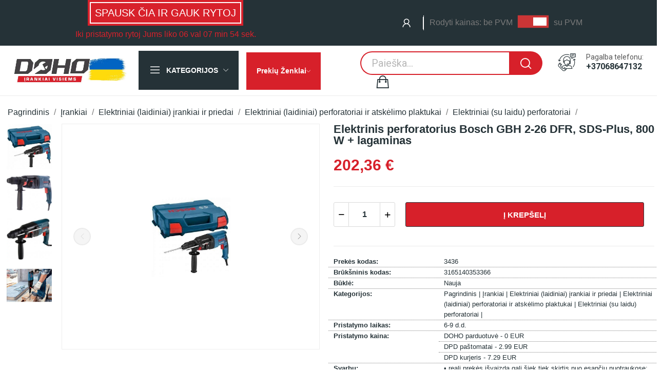

--- FILE ---
content_type: text/html; charset=utf-8
request_url: https://doho.lt/elektriniai-perforatoriai/elektrinis-perforatorius-bosch-gbh-2-26-dfr-sds-plus-800-w-lagaminas.html
body_size: 29592
content:
<!doctype html>
<html lang="lt-LT">

  <head>
    
      
  <meta charset="utf-8">


  <meta http-equiv="x-ua-compatible" content="ie=edge">



  <link rel="canonical" href="https://doho.lt/elektriniai-perforatoriai/elektrinis-perforatorius-bosch-gbh-2-26-dfr-sds-plus-800-w-lagaminas.html">

  <title>Elektrinis perforatorius Bosch GBH 2-26 DFR, SDS-Plus, 800 W + lagaminas</title>
  
    
  
  <meta name="description" content="">
  <meta name="keywords" content="">
        <link rel="canonical" href="https://doho.lt/elektriniai-perforatoriai/elektrinis-perforatorius-bosch-gbh-2-26-dfr-sds-plus-800-w-lagaminas.html">
    
      
  
  
    <script type="application/ld+json">
  {
    "@context": "https://schema.org",
    "@type": "Organization",
    "name" : "Doho - įrankiai visiems",
    "url" : "https://doho.lt/",
    "logo": {
      "@type": "ImageObject",
      "url":"https://doholt.b-cdn.net/img/doho-logo-1573668389.jpg"
    }
  }
</script>

<script type="application/ld+json">
  {
    "@context": "https://schema.org",
    "@type": "WebPage",
    "isPartOf": {
      "@type": "WebSite",
      "url":  "https://doho.lt/",
      "name": "Doho - įrankiai visiems"
    },
    "name": "Elektrinis perforatorius Bosch GBH 2-26 DFR, SDS-Plus, 800 W + lagaminas",
    "url":  "https://doho.lt/elektriniai-perforatoriai/elektrinis-perforatorius-bosch-gbh-2-26-dfr-sds-plus-800-w-lagaminas.html"
  }
</script>


  <script type="application/ld+json">
    {
      "@context": "https://schema.org",
      "@type": "BreadcrumbList",
      "itemListElement": [
                      {
              "@type": "ListItem",
              "position": 1,
              "name": "Pagrindinis",
              "item": "https://doho.lt/"
              },                        {
              "@type": "ListItem",
              "position": 2,
              "name": "Įrankiai",
              "item": "https://doho.lt/irankiai/"
              },                        {
              "@type": "ListItem",
              "position": 3,
              "name": "Elektriniai (laidiniai) įrankiai ir priedai",
              "item": "https://doho.lt/irankiai/elektriniai-laidiniai-irankiai-ir-priedai/"
              },                        {
              "@type": "ListItem",
              "position": 4,
              "name": "Elektriniai (laidiniai) perforatoriai ir atskėlimo plaktukai",
              "item": "https://doho.lt/irankiai/elektriniai-laidiniai-irankiai-ir-priedai/elektriniai-perforatoriai-ir-atskelimo-plaktukai/"
              },                        {
              "@type": "ListItem",
              "position": 5,
              "name": "Elektriniai (su laidu) perforatoriai",
              "item": "https://doho.lt/irankiai/elektriniai-laidiniai-irankiai-ir-priedai/elektriniai-perforatoriai-ir-atskelimo-plaktukai/elektriniai-perforatoriai/"
              },                        {
              "@type": "ListItem",
              "position": 6,
              "name": "Elektrinis perforatorius Bosch GBH 2-26 DFR, SDS-Plus, 800 W + lagaminas",
              "item": "https://doho.lt/elektriniai-perforatoriai/elektrinis-perforatorius-bosch-gbh-2-26-dfr-sds-plus-800-w-lagaminas.html"
              }            ]
          }
  </script>
  
  
  
  
  
    
  

  
    <meta property="og:title" content="Elektrinis perforatorius Bosch GBH 2-26 DFR, SDS-Plus, 800 W + lagaminas" />
    <meta property="og:description" content="" />
    <meta property="og:url" content="https://doho.lt/elektriniai-perforatoriai/elektrinis-perforatorius-bosch-gbh-2-26-dfr-sds-plus-800-w-lagaminas.html" />
    <meta property="og:site_name" content="Doho - įrankiai visiems" />
        



  <meta name="viewport" content="width=device-width, initial-scale=1">



  <link rel="icon" type="image/vnd.microsoft.icon" href="/img/favicon.ico?1723208131">
  <link rel="shortcut icon" type="image/x-icon" href="/img/favicon.ico?1723208131">

 <script src="https://ajax.googleapis.com/ajax/libs/jquery/3.2.1/jquery.min.js"></script>

  



  	

  <script type="text/javascript">
        var CLOSE = "Ma\u017eiau kategorij\u0173";
        var MORE = "Daugiau kategorij\u0173";
        var btPixel = {"btnAddToWishlist":"button.wishlist-button-add","btnOrder":"button[name=\"confirm-addresses\"]","tagContent":{"sPixel":"2784269795142956","aDynTags":{"content_type":{"label":"content_type","value":"product"},"content_ids":{"label":"content_ids","value":"3165140353366"},"value":{"label":"value","value":202.36},"currency":{"label":"currency","value":"EUR"},"content_name":{"label":"content_name","value":"Elektrinis perforatorius Bosch GBH 2-26 DFR, SDS-Plus, 800 W + lagaminas"},"content_category":{"label":"content_category","value":"Elektriniai (su laidu) perforatoriai"}},"sCR":"\n","aTrackingType":{"label":"tracking_type","value":"ViewContent"},"sJsObjName":"oPixelFacebook"},"pixel_id":"2784269795142956","bUseConsent":"0","iConsentConsentLvl":0,"bConsentHtmlElement":"","bConsentHtmlElementSecond":"","token":"d8e3a90088194330e83a2903f9036685","ajaxUrl":"https:\/\/doho.lt\/module\/facebookproductad\/ajax","external_id":0,"useAdvancedMatching":false,"advancedMatchingData":false,"eventId":375,"fbdaSeparator":"v","pixelCurrency":"EUR","comboExport":"0","prefix":"","prefixLang":"LT","useConversionApi":"0","useApiForPageView":"0"};
        var cardWidgetIsEnabled = true;
        var checkoutWidgetDisplayType = "1";
        var currentPage = "product";
        var id_lang = 2;
        var intersearch = {"amb_joli_search_action":"https:\/\/doho.lt\/module\/intersvetainesearch\/intersearch","amb_joli_search_link":"https:\/\/doho.lt\/module\/intersvetainesearch\/intersearch","amb_joli_search_controller":"intersearch","blocksearch_type":"top","show_cat_desc":0,"ga_acc":0,"id_lang":2,"url_rewriting":1,"use_autocomplete":2,"minwordlen":3,"l_products":"PREK\u0116S","l_manufacturers":"GAMINTOJAI","l_suppliers":"TIEK\u0116JAI","l_categories":"KATEGORIJOS","l_no_results_found":"N\u0117ra rezultat\u0173","l_more_results":"RODYTI VISUS REZULTATUS","ENT_QUOTES":3,"position":{"my":"center top","at":"center bottom","collision":"fit none"},"classes":"ps17 centered-list","display_manufacturer":"1","display_supplier":"","display_category":"","use_mobile_ux":"","mobile_media_breakpoint":"576","mobile_opening_selector":"","show_add_to_cart_button":"","add_to_cart_button_style":1,"theme":"finder"};
        var originUrl = "doho.lt";
        var payWidgetIsEnabled = true;
        var pday_text = "day";
        var pdays_text = "days";
        var phour_text = "hour";
        var phours_text = "hours";
        var pmin_text = "min";
        var pmins_text = "mins";
        var pos_cart_count = 0;
        var pos_subscription = "https:\/\/doho.lt\/module\/posthemeoptions\/subscription";
        var possearch_number = 0;
        var prestashop = {"cart":{"products":[],"totals":{"total":{"type":"total","label":"Viso","amount":0,"value":"0,00\u00a0\u20ac"},"total_including_tax":{"type":"total","label":"Viso (su PVM)","amount":0,"value":"0,00\u00a0\u20ac"},"total_excluding_tax":{"type":"total","label":"Viso (be PVM)","amount":0,"value":"0,00\u00a0\u20ac"}},"subtotals":{"products":{"type":"products","label":"Tarpin\u0117 suma","amount":0,"value":"0,00\u00a0\u20ac"},"discounts":null,"shipping":{"type":"shipping","label":"Pristatymas nuo","amount":0,"value":""},"tax":null},"products_count":0,"summary_string":"0 preki\u0173","vouchers":{"allowed":1,"added":[]},"discounts":[],"minimalPurchase":0,"minimalPurchaseRequired":""},"currency":{"id":1,"name":"Euras","iso_code":"EUR","iso_code_num":"978","sign":"\u20ac"},"customer":{"lastname":"","firstname":"","email":"","birthday":"0000-00-00","newsletter":"0","newsletter_date_add":"0000-00-00 00:00:00","optin":"0","website":null,"company":null,"siret":null,"ape":null,"is_logged":false,"gender":{"type":null,"name":null},"addresses":[]},"language":{"name":"lietuvi\u0173 kalba (Lithuanian)","iso_code":"lt","locale":"lt-LT","language_code":"lt-lt","is_rtl":"0","date_format_lite":"Y-m-d","date_format_full":"Y-m-d H:i:s","id":2},"page":{"title":"","canonical":"https:\/\/doho.lt\/elektriniai-perforatoriai\/elektrinis-perforatorius-bosch-gbh-2-26-dfr-sds-plus-800-w-lagaminas.html","meta":{"title":"Elektrinis perforatorius Bosch GBH 2-26 DFR, SDS-Plus, 800 W + lagaminas","description":"","keywords":"","robots":"index"},"page_name":"product","body_classes":{"lang-lt":true,"lang-rtl":false,"country-LT":true,"currency-EUR":true,"layout-full-width":true,"page-product":true,"tax-display-enabled":true,"product-id-3436":true,"product-Elektrinis perforatorius Bosch GBH 2-26 DFR, SDS-Plus, 800 W + lagaminas":true,"product-id-category-462":true,"product-id-manufacturer-7":true,"product-id-supplier-4":true,"product-available-for-order":true},"admin_notifications":[]},"shop":{"name":"Doho - \u012frankiai visiems","logo":"https:\/\/doholt.b-cdn.net\/img\/doho-logo-1573668389.jpg","stores_icon":"https:\/\/doholt.b-cdn.net\/img\/logo_stores.png","favicon":"\/img\/favicon.ico"},"urls":{"base_url":"https:\/\/doho.lt\/","current_url":"https:\/\/doho.lt\/elektriniai-perforatoriai\/elektrinis-perforatorius-bosch-gbh-2-26-dfr-sds-plus-800-w-lagaminas.html","shop_domain_url":"https:\/\/doho.lt","img_ps_url":"https:\/\/doholt.b-cdn.net\/img\/","img_cat_url":"https:\/\/doholt.b-cdn.net\/img\/c\/","img_lang_url":"https:\/\/doholt.b-cdn.net\/img\/l\/","img_prod_url":"https:\/\/doholt.b-cdn.net\/img\/p\/","img_manu_url":"https:\/\/doholt.b-cdn.net\/img\/m\/","img_sup_url":"https:\/\/doholt.b-cdn.net\/img\/su\/","img_ship_url":"https:\/\/doholt.b-cdn.net\/img\/s\/","img_store_url":"https:\/\/doholt.b-cdn.net\/img\/st\/","img_col_url":"https:\/\/doholt.b-cdn.net\/img\/co\/","img_url":"https:\/\/doholt.b-cdn.net\/themes\/theme_doho\/assets\/img\/","css_url":"https:\/\/doholt.b-cdn.net\/themes\/theme_doho\/assets\/css\/","js_url":"https:\/\/doholt.b-cdn.net\/themes\/theme_doho\/assets\/js\/","pic_url":"https:\/\/doholt.b-cdn.net\/upload\/","pages":{"address":"https:\/\/doho.lt\/adresas","addresses":"https:\/\/doho.lt\/adresai","authentication":"https:\/\/doho.lt\/prisijungimas","cart":"https:\/\/doho.lt\/krepselis","category":"https:\/\/doho.lt\/index.php?controller=category","cms":"https:\/\/doho.lt\/index.php?controller=cms","contact":"https:\/\/doho.lt\/susisiekite-su-mumis","discount":"https:\/\/doho.lt\/nuolaida","guest_tracking":"https:\/\/doho.lt\/svecio-paskyra","history":"https:\/\/doho.lt\/uzsakymo-istorija","identity":"https:\/\/doho.lt\/asmenine-informacija","index":"https:\/\/doho.lt\/","my_account":"https:\/\/doho.lt\/mano-paskyra","order_confirmation":"https:\/\/doho.lt\/uzsakymo-patvirtinimas","order_detail":"https:\/\/doho.lt\/index.php?controller=order-detail","order_follow":"https:\/\/doho.lt\/uzsakymo-sekimas","order":"https:\/\/doho.lt\/uzsakymas","order_return":"https:\/\/doho.lt\/index.php?controller=order-return","order_slip":"https:\/\/doho.lt\/kredito-kvitas","pagenotfound":"https:\/\/doho.lt\/puslapis-nerastas","password":"https:\/\/doho.lt\/slaptazodzio-atkurimas","pdf_invoice":"https:\/\/doho.lt\/index.php?controller=pdf-invoice","pdf_order_return":"https:\/\/doho.lt\/index.php?controller=pdf-order-return","pdf_order_slip":"https:\/\/doho.lt\/index.php?controller=pdf-order-slip","prices_drop":"https:\/\/doho.lt\/sumazinta-kaina","product":"https:\/\/doho.lt\/index.php?controller=product","search":"https:\/\/doho.lt\/paieska","sitemap":"https:\/\/doho.lt\/svetaines-struktura","stores":"https:\/\/doho.lt\/parduotuves","supplier":"https:\/\/doho.lt\/tiekejai","register":"https:\/\/doho.lt\/prisijungimas?create_account=1","order_login":"https:\/\/doho.lt\/uzsakymas?login=1"},"alternative_langs":[],"theme_assets":"\/themes\/theme_doho\/assets\/","actions":{"logout":"https:\/\/doho.lt\/?mylogout="},"no_picture_image":{"bySize":{"hsma_default":{"url":"https:\/\/doholt.b-cdn.net\/img\/p\/lt-default-hsma_default.jpg","width":55,"height":55},"small_default":{"url":"https:\/\/doholt.b-cdn.net\/img\/p\/lt-default-small_default.jpg","width":98,"height":98},"cart_default":{"url":"https:\/\/doholt.b-cdn.net\/img\/p\/lt-default-cart_default.jpg","width":125,"height":125},"home_default":{"url":"https:\/\/doholt.b-cdn.net\/img\/p\/lt-default-home_default.jpg","width":400,"height":400},"medium_default":{"url":"https:\/\/doholt.b-cdn.net\/img\/p\/lt-default-medium_default.jpg","width":600,"height":600},"large_default":{"url":"https:\/\/doholt.b-cdn.net\/img\/p\/lt-default-large_default.jpg","width":800,"height":800}},"small":{"url":"https:\/\/doholt.b-cdn.net\/img\/p\/lt-default-hsma_default.jpg","width":55,"height":55},"medium":{"url":"https:\/\/doholt.b-cdn.net\/img\/p\/lt-default-home_default.jpg","width":400,"height":400},"large":{"url":"https:\/\/doholt.b-cdn.net\/img\/p\/lt-default-large_default.jpg","width":800,"height":800},"legend":""}},"configuration":{"display_taxes_label":true,"display_prices_tax_incl":true,"is_catalog":false,"show_prices":true,"opt_in":{"partner":true},"quantity_discount":{"type":"price","label":"Vieneto kaina"},"voucher_enabled":1,"return_enabled":0},"field_required":[],"breadcrumb":{"links":[{"title":"Pagrindinis","url":"https:\/\/doho.lt\/"},{"title":"\u012erankiai","url":"https:\/\/doho.lt\/irankiai\/"},{"title":"Elektriniai (laidiniai) \u012frankiai ir priedai","url":"https:\/\/doho.lt\/irankiai\/elektriniai-laidiniai-irankiai-ir-priedai\/"},{"title":"Elektriniai (laidiniai) perforatoriai ir atsk\u0117limo plaktukai","url":"https:\/\/doho.lt\/irankiai\/elektriniai-laidiniai-irankiai-ir-priedai\/elektriniai-perforatoriai-ir-atskelimo-plaktukai\/"},{"title":"Elektriniai (su laidu) perforatoriai","url":"https:\/\/doho.lt\/irankiai\/elektriniai-laidiniai-irankiai-ir-priedai\/elektriniai-perforatoriai-ir-atskelimo-plaktukai\/elektriniai-perforatoriai\/"},{"title":"Elektrinis perforatorius Bosch GBH 2-26 DFR, SDS-Plus, 800 W + lagaminas","url":"https:\/\/doho.lt\/elektriniai-perforatoriai\/elektrinis-perforatorius-bosch-gbh-2-26-dfr-sds-plus-800-w-lagaminas.html"}],"count":6},"link":{"protocol_link":"https:\/\/","protocol_content":"https:\/\/"},"time":1769413900,"static_token":"d8e3a90088194330e83a2903f9036685","token":"3fc90371e453dac985de35cae22a314c","debug":false};
        var psec_text = "sec";
        var psecs_text = "secs";
        var psemailsubscription_subscription = "https:\/\/doho.lt\/module\/ps_emailsubscription\/subscription";
      </script>
		<link rel="stylesheet" href="https://fonts.googleapis.com/css?family=Roboto:100,100italic,200,200italic,300,300italic,400,400italic,500,500italic,600,600italic,700,700italic,800,800italic,900,900italic%7CRoboto+Slab:100,100italic,200,200italic,300,300italic,400,400italic,500,500italic,600,600italic,700,700italic,800,800italic,900,900italic&amp;display=swap" media="all">
		<link rel="stylesheet" href="https://doholt.b-cdn.net/themes/theme_doho/assets/cache/theme-a712041050.css" media="all">
	
	


	<script>
			var ceFrontendConfig = {"environmentMode":{"edit":false,"wpPreview":false},"is_rtl":false,"breakpoints":{"xs":0,"sm":480,"md":768,"lg":1025,"xl":1440,"xxl":1600},"version":"2.9.14","urls":{"assets":"\/modules\/creativeelements\/views\/"},"productQuickView":0,"settings":{"page":[],"general":{"elementor_global_image_lightbox":"0","elementor_lightbox_title_src":"title","elementor_lightbox_description_src":"caption"},"editorPreferences":[]},"post":{"id":"3436030201","title":"Elektrinis%20perforatorius%20Bosch%20GBH%202-26%20DFR%2C%20SDS-Plus%2C%20800%20W%20%2B%20lagaminas","excerpt":""}};
		</script>
        <link rel="preload" href="/modules/creativeelements/views/lib/ceicons/fonts/ceicons.woff2?fj664s" as="font" type="font/woff2" crossorigin>
        <!--CE-JS-->


  <script type="text/javascript">
pcRunDynamicModulesJs = function() {

};</script><script type="text/javascript">


</script>
   
<script type="text/javascript">
var unlike_text ="Nebepatinka šis įrašas";
var like_text ="Patinka šis įrašas";
var baseAdminDir ='//';
var ybc_blog_product_category ='0';
var ybc_blog_polls_g_recaptcha = false;
</script>
 
<meta name="verify-paysera" content="3bbe7eadcd005131df2d24d8bf057b8d"><script async src="https://www.googletagmanager.com/gtag/js?id=G-36GRE9TWQT"></script>
<script>
  window.dataLayer = window.dataLayer || [];
  function gtag(){dataLayer.push(arguments);}
  gtag('js', new Date());
  gtag(
    'config',
    'G-36GRE9TWQT',
    {
      'debug_mode':false
                      }
  );
</script>






<!-- Load Facebook SDK for JavaScript -->
<script>
	window.fbAsyncInit = function() {
	  FB.init({
		xfbml            : true,
		version          : 'v8.0'
	  });
	};

	(function(d, s, id) {
	var js, fjs = d.getElementsByTagName(s)[0];
	if (d.getElementById(id)) return;
	js = d.createElement(s); js.id = id;
	js.src = 'https://connect.facebook.net/en_US/sdk/xfbml.customerchat.js';
	fjs.parentNode.insertBefore(js, fjs);
	}(document, 'script', 'facebook-jssdk'));
</script>


<meta name="facebook-domain-verification" content="0423lrmg4ium044umzijzwtydw4rpc" />

	<script type="text/javascript" charset="utf-8">
		var wtpQualitySign_projectId  = 163650;
		var wtpQualitySign_language   = "lt";
	</script>

	<script src="https://bank.paysera.com/new/js/project/wtpQualitySigns.js" type="text/javascript" charset="utf-8"></script>
    
  <meta property="og:type" content="product">
  <meta property="og:url" content="https://doho.lt/elektriniai-perforatoriai/elektrinis-perforatorius-bosch-gbh-2-26-dfr-sds-plus-800-w-lagaminas.html">
  <meta property="og:title" content="Elektrinis perforatorius Bosch GBH 2-26 DFR, SDS-Plus, 800 W + lagaminas">
  <meta property="og:site_name" content="Doho - įrankiai visiems">
  <meta property="og:description" content="">
  <meta property="og:image" content="https://doholt.b-cdn.net/4000-large_default/elektrinis-perforatorius-bosch-gbh-2-26-dfr-sds-plus-800-w-lagaminas.jpg">
      <meta property="product:pretax_price:amount" content="167.24">
    <meta property="product:pretax_price:currency" content="EUR">
    <meta property="product:price:amount" content="202.36">
    <meta property="product:price:currency" content="EUR">
      <meta property="product:weight:value" content="5.300000">
  <meta property="product:weight:units" content="kg">
  
  </head>

  <body id="product" class="layout_wide   lang-lt country-lt currency-eur layout-full-width page-product tax-display-enabled product-id-3436 product-elektrinis-perforatorius-bosch-gbh-2-26-dfr-sds-plus-800-w-lagaminas product-id-category-462 product-id-manufacturer-7 product-id-supplier-4 product-available-for-order ce-kit-13 elementor-page elementor-page-3436030201    ">
     
      
    

    <main>
      
              

      <header id="header" class="">
        
          	        <div data-elementor-type="header" data-elementor-id="41170201" class="elementor elementor-41170201" data-elementor-settings="[]">
            <div class="elementor-section-wrap">
                        <section class="elementor-element elementor-element-7ed8df29 elementor-hidden-phone elementor-hidden-desktop elementor-hidden-tablet elementor-section-boxed elementor-section-height-default elementor-section-height-default elementor-section elementor-top-section" data-id="7ed8df29" data-element_type="section">
                  <div class="elementor-container elementor-column-gap-default">
                            <div class="elementor-row">
                <div class="elementor-element elementor-element-247bbc46 elementor-column elementor-col-100 elementor-top-column" data-id="247bbc46" data-element_type="column">
            <div class="elementor-column-wrap elementor-element-populated">
                <div class="elementor-widget-wrap">
                <div class="elementor-element elementor-element-6a4ecddd elementor-widget elementor-widget-text-editor" data-id="6a4ecddd" data-element_type="widget" data-widget_type="text-editor.default">
        <div class="elementor-widget-container">        <div class="elementor-text-editor elementor-clearfix"><p style="text-align: center;">Šiandien (gruodžio 31 dieną) dirbame iki 16:00.</p></div>
        </div>        </div>
                        </div>
            </div>
        </div>
                        </div>
            </div>
        </section>
                <header class="elementor-element elementor-element-3dacfc10 elementor-section-stretched elementor-hidden-tablet elementor-hidden-phone elementor-section-content-middle elementor-section-boxed elementor-section-height-default elementor-section-height-default elementor-section elementor-top-section" data-id="3dacfc10" data-element_type="section" data-settings="{&quot;stretch_section&quot;:&quot;section-stretched&quot;,&quot;background_background&quot;:&quot;classic&quot;}">
                  <div class="elementor-container elementor-column-gap-default">
                            <div class="elementor-row">
                <div class="elementor-element elementor-element-31f74368 elementor-column elementor-col-50 elementor-top-column" data-id="31f74368" data-element_type="column">
            <div class="elementor-column-wrap elementor-element-populated">
                <div class="elementor-widget-wrap">
                <div class="elementor-element elementor-element-16fc5a20 elementor-widget elementor-widget-text-editor" data-id="16fc5a20" data-element_type="widget" data-widget_type="text-editor.default">
        <div class="elementor-widget-container">        <div class="elementor-text-editor elementor-clearfix"></div>
        </div>        </div>
                <div class="elementor-element elementor-element-59f3592d elementor-widget elementor-widget-html" data-id="59f3592d" data-element_type="widget" data-widget_type="html.default">
        <div class="elementor-widget-container"><div id="block_top_add_desktop" class="col-md-12 ml-auto">
				<a href="https://doho.lt/pristatymas-rytoj/?banner=header-top" title="Spausk čia ir gauk rytoj">
					<span class="get-tomorrow-timer">
										<span class="get-tomorrow-button">Spausk čia ir gauk rytoj</span>
					</span>
					<span class="disp-block desktop-time-left-timer-wrapper" style="display: block;">Iki pristatymo rytoj Jums liko <span id="time-left-desktop" class="time-left-till-get-tomorrow">13 val 23 min 55 sek.</span></span>
					
						<script>
						(function() {
						  var start = new Date;
						  start.setHours(14, 0, 0); // 2pm

						  function pad(num) {
							return ("0" + parseInt(num)).substr(-2);
						  }

						  function timeLeftCountDown() {
							var now = new Date;
							if (now > start) { // too late, go to tomorrow
							  start.setDate(start.getDate() + 1);
							}
							var remain = ((start - now) / 1000);
							var hh = pad((remain / 60 / 60) % 60);
							var mm = pad((remain / 60) % 60);
							var ss = pad(remain % 60);
							
							if (now.getHours() >= 14 || now.getDay() == 5 || now.getDay() == 6 || now.getDay() == 0) {
								hh = mm = ss = 0;
								document.querySelector("header#header .desktop-time-left-timer-wrapper").style.display = "none";
								/*document.querySelector("header#header .mobile-time-left-timer-wrapper").style.display = "none";*/
							} else {
								document.querySelector("header#header .desktop-time-left-timer-wrapper").style.display = "block";
								/*document.querySelector("header#header .mobile-time-left-timer-wrapper").style.display = "block";*/
							}
							
							var timeLeft = hh + " val " + mm + " min " + ss + " sek.";
							document.getElementById("time-left-desktop").innerHTML = timeLeft;
							/*document.getElementById("time-left-mobile").innerHTML = timeLeft;*/
							setTimeout(timeLeftCountDown, 1000);
						  }

						  document.addEventListener('DOMContentLoaded', timeLeftCountDown);
						})();
						</script>
					
				</a>
			</div></div>        </div>
                        </div>
            </div>
        </div>
                <div class="elementor-element elementor-element-eeb11ce elementor-column elementor-col-50 elementor-top-column" data-id="eeb11ce" data-element_type="column">
            <div class="elementor-column-wrap elementor-element-populated">
                <div class="elementor-widget-wrap">
                <div class="elementor-element elementor-element-6eb6c66d pos-dropdown-right button-layout-icon pewidth-inline elementor-widget elementor-widget-posAccount" data-id="6eb6c66d" data-element_type="widget" data-settings="{&quot;search_width&quot;:&quot;inline&quot;}" data-widget_type="posAccount.default">
        <div class="elementor-widget-container">		<div class="pos-account pos-header-element ">
			<a href="https://doho.lt/mano-paskyra" class="account-login" >
				<i class="icon-rt-user"></i>
									<span>Prisijungti</span>
							</a>
					</div>
		</div>        </div>
                <div class="elementor-element elementor-element-424d2ea6 currency-layout-symbol elementor-hidden-desktop elementor-hidden-tablet elementor-hidden-phone pos-dropdown-left pewidth-inline elementor-widget elementor-widget-pos_currency" data-id="424d2ea6" data-element_type="widget" data-settings="{&quot;search_width&quot;:&quot;inline&quot;}" data-widget_type="pos_currency.default">
        <div class="elementor-widget-container"><div class="pos-currency-widget pos-dropdown-wrapper js-dropdown">
	<div class="pos-dropdown-toggle" data-toggle="dropdown">
		<span>€</span>
		<span class="text-currency">EUR</span>
		<span class="icon-toggle fa fa-angle-down"></span>
	</div>
	<div class="dropdown-menu pos-dropdown-menu">
					<a data-btn-currency="1" href="javascript:void(0)"  class="selected">
				EUR €
			</a>
			</div>
</div></div>        </div>
                <div class="elementor-element elementor-element-77e66012 elementor-widget__width-initial elementor-widget elementor-widget-html" data-id="77e66012" data-element_type="widget" data-widget_type="html.default">
        <div class="elementor-widget-container"><span class="prices-with-without-vat-wrapper"> <span class="switcher-name">Rodyti kainas: </span> <span class="prices-without-vat">be PVM</span> <label class="switchPVM"> <input class="noUniform not_uniform comparator" type="checkbox" checked=""> <span class="sliderPVM"></span> </label> <span class="prices-with-vat">su PVM</span> </span></div>        </div>
                        </div>
            </div>
        </div>
                        </div>
            </div>
        </header>
                <section class="elementor-element elementor-element-658e113a elementor-section-stretched sticky-inner elementor-hidden-tablet elementor-hidden-phone elementor-section-content-middle elementor-section-boxed elementor-section-height-default elementor-section-height-default elementor-section elementor-top-section" data-id="658e113a" data-element_type="section" data-settings="{&quot;stretch_section&quot;:&quot;section-stretched&quot;}">
                  <div class="elementor-container elementor-column-gap-default">
                            <div class="elementor-row">
                <div class="elementor-element elementor-element-9ca3af3 elementor-column elementor-col-25 elementor-top-column" data-id="9ca3af3" data-element_type="column">
            <div class="elementor-column-wrap elementor-element-populated">
                <div class="elementor-widget-wrap">
                <div class="elementor-element elementor-element-64609cd4 elementor-widget elementor-widget-posLogo" data-id="64609cd4" data-element_type="widget" data-widget_type="posLogo.default">
        <div class="elementor-widget-container">			<div id="_desktop_logo">
				<a href="https://doho.lt/" class="site-logo">
					<img src="/img/doho-logo-1573668389.jpg" alt="Doho - įrankiai visiems" />
				</a>
			</div>
			</div>        </div>
                        </div>
            </div>
        </div>
                <div class="elementor-element elementor-element-124d9bfa elementor-column elementor-col-25 elementor-top-column" data-id="124d9bfa" data-element_type="column">
            <div class="elementor-column-wrap elementor-element-populated">
                <div class="elementor-widget-wrap">
                <div class="elementor-element elementor-element-64616deb pewidth-inline elementor-widget elementor-widget-pos_menu" data-id="64616deb" data-element_type="widget" data-settings="{&quot;search_width&quot;:&quot;inline&quot;}" data-widget_type="pos_menu.default">
        <div class="elementor-widget-container"><div id="_desktop_vegamenu" class="main-menu">  
<div class="pos-menu-vertical behaviour-1" data-more-less="">
	<h3 class="title_vertical hidden-md-down"><i class="icon-rt-bars-solid"></i>KATEGORIJOS </h3>
	<ul class="menu-content"> 
			 			
				<li class=" menu-item menu-item45   ">
					
					<a  style="" href="https://doho.lt/pristatymas-rytoj/" >
						
												<span>Turime vietoje</span>
																		 
					</a>
					 
																				</li>
			 			
				<li class=" menu-item menu-item2   ">
					
					<a  style="" href="https://doho.lt/irankiai/" >
						
												<span>Įrankiai</span>
																		 <i class="hidden-md-down icon_sub icon-rt-arrow-right"></i> 
					</a>
					 
																						<span class="icon-drop-mobile"><i class="icon-rt-arrow-down"><!--add--></i><!--<i class="icon-rt-arrow-up">remove</i>--></span><ul class="menu-dropdown cat-drop-menu menu_noanimation"><li><a href="https://doho.lt/irankiai/akumuliatoriniai-irankiai-ir-priedai/" class=""><span>Akumuliatoriniai įrankiai ir priedai</span></a><span class="icon-drop-mobile"><i class="icon-rt-arrow-down"><!--add--></i><!--<i class="icon-rt-arrow-up">remove</i>--></span><ul class="menu-dropdown cat-drop-menu "><li><a href="https://doho.lt/irankiai/akumuliatoriniai-irankiai-ir-priedai/akumuliatoriniai-greztuvai-smuginiai-suktuvai-ir-verzliasukiai/" class=""><span>Akumuliatoriniai gręžtuvai, smūginiai suktuvai ir veržliasukiai</span></a><span class="icon-drop-mobile"><i class="icon-rt-arrow-down"><!--add--></i><!--<i class="icon-rt-arrow-up">remove</i>--></span><ul class="menu-dropdown cat-drop-menu "><li><a href="https://doho.lt/irankiai/akumuliatoriniai-irankiai-ir-priedai/akumuliatoriniai-greztuvai-smuginiai-suktuvai-ir-verzliasukiai/akumuliatoriniai-suktuvai-ir-greztuvai/" class=""><span>Akumuliatoriniai suktuvai ir gręžtuvai</span></a></li><li><a href="https://doho.lt/irankiai/akumuliatoriniai-irankiai-ir-priedai/akumuliatoriniai-greztuvai-smuginiai-suktuvai-ir-verzliasukiai/akumuliatoriniai-smuginiai-suktuvai/" class=""><span>Akumuliatoriniai smūginiai suktuvai</span></a></li><li><a href="https://doho.lt/irankiai/akumuliatoriniai-irankiai-ir-priedai/akumuliatoriniai-greztuvai-smuginiai-suktuvai-ir-verzliasukiai/akumuliatoriniai-smuginiai-verzliasukiai/" class=""><span>Akumuliatoriniai smūginiai veržliasukiai</span></a></li><li><a href="https://doho.lt/irankiai/akumuliatoriniai-irankiai-ir-priedai/akumuliatoriniai-greztuvai-smuginiai-suktuvai-ir-verzliasukiai/akumuliatoriniai-juostiniai-suktuvai/" class=""><span>Akumuliatoriniai juostiniai suktuvai</span></a></li><li><a href="https://doho.lt/irankiai/akumuliatoriniai-irankiai-ir-priedai/akumuliatoriniai-greztuvai-smuginiai-suktuvai-ir-verzliasukiai/akumuliatoriniai-kampiniai-suktuvai-ir-greztuvai/" class=""><span>Akumuliatoriniai kampiniai suktuvai ir gręžtuvai</span></a></li></ul></li><li><a href="https://doho.lt/irankiai/akumuliatoriniai-irankiai-ir-priedai/akumuliatoriniai-perforatoriai-ir-atskelimo-plaktukai/" class=""><span>Akumuliatoriniai perforatoriai ir atskėlimo plaktukai</span></a><span class="icon-drop-mobile"><i class="icon-rt-arrow-down"><!--add--></i><!--<i class="icon-rt-arrow-up">remove</i>--></span><ul class="menu-dropdown cat-drop-menu "><li><a href="https://doho.lt/irankiai/akumuliatoriniai-irankiai-ir-priedai/akumuliatoriniai-perforatoriai-ir-atskelimo-plaktukai/akumuliatoriniai-perforatoriai/" class=""><span>Akumuliatoriniai perforatoriai</span></a></li><li><a href="https://doho.lt/irankiai/akumuliatoriniai-irankiai-ir-priedai/akumuliatoriniai-perforatoriai-ir-atskelimo-plaktukai/akumuliatoriniai-atskelimo-plaktukai/" class=""><span>Akumuliatoriniai atskėlimo plaktukai</span></a></li></ul></li><li><a href="https://doho.lt/irankiai/akumuliatoriniai-irankiai-ir-priedai/akumuliatoriniai-kampiniai-slifuokliai/" class=""><span>Akumuliatoriniai kampiniai šlifuokliai</span></a></li><li><a href="https://doho.lt/irankiai/akumuliatoriniai-irankiai-ir-priedai/akumuliatoriniai-slifuokliai-ir-poliruokliai/" class=""><span>Akumuliatoriniai šlifuokliai ir poliruokliai</span></a><span class="icon-drop-mobile"><i class="icon-rt-arrow-down"><!--add--></i><!--<i class="icon-rt-arrow-up">remove</i>--></span><ul class="menu-dropdown cat-drop-menu "><li><a href="https://doho.lt/irankiai/akumuliatoriniai-irankiai-ir-priedai/akumuliatoriniai-slifuokliai-ir-poliruokliai/akumuliatoriniai-ekscentriniai-slifuokliai/" class=""><span>Akumuliatoriniai ekscentriniai šlifuokliai</span></a></li><li><a href="https://doho.lt/irankiai/akumuliatoriniai-irankiai-ir-priedai/akumuliatoriniai-slifuokliai-ir-poliruokliai/akumuliatoriniai-tiesiniai-slifuokliai/" class=""><span>Akumuliatoriniai tiesiniai šlifuokliai</span></a></li><li><a href="https://doho.lt/irankiai/akumuliatoriniai-irankiai-ir-priedai/akumuliatoriniai-slifuokliai-ir-poliruokliai/akumuliatoriniai-plokstuminiai-slifuokliai/" class=""><span>Akumuliatoriniai plokštuminiai šlifuokliai</span></a></li><li><a href="https://doho.lt/irankiai/akumuliatoriniai-irankiai-ir-priedai/akumuliatoriniai-slifuokliai-ir-poliruokliai/akumuliatoriniai-trikampiai-slifuokliai/" class=""><span>Akumuliatoriniai trikampiai šlifuokliai</span></a></li><li><a href="https://doho.lt/irankiai/akumuliatoriniai-irankiai-ir-priedai/akumuliatoriniai-slifuokliai-ir-poliruokliai/akumuliatoriniai-juostiniai-slifuokliai/" class=""><span>Akumuliatoriniai juostiniai šlifuokliai</span></a></li><li><a href="https://doho.lt/irankiai/akumuliatoriniai-irankiai-ir-priedai/akumuliatoriniai-slifuokliai-ir-poliruokliai/akumuliatoriniai-poliruokliai/" class=""><span>Akumuliatoriniai poliruokliai</span></a></li><li><a href="https://doho.lt/irankiai/akumuliatoriniai-irankiai-ir-priedai/akumuliatoriniai-slifuokliai-ir-poliruokliai/akumuliatoriniai-sienu-ir-lubu-slifavimo-irankiai/" class=""><span>Akumuliatoriniai sienų ir lubų šlifavimo įrankiai</span></a></li></ul></li><li><a href="https://doho.lt/irankiai/akumuliatoriniai-irankiai-ir-priedai/akumuliatoriniai-pjuklai-ir-pjovimo-stakles/" class=""><span>Akumuliatoriniai pjūklai ir pjovimo staklės</span></a><span class="icon-drop-mobile"><i class="icon-rt-arrow-down"><!--add--></i><!--<i class="icon-rt-arrow-up">remove</i>--></span><ul class="menu-dropdown cat-drop-menu "><li><a href="https://doho.lt/irankiai/akumuliatoriniai-irankiai-ir-priedai/akumuliatoriniai-pjuklai-ir-pjovimo-stakles/akumuliatoriniai-diskiniai-pjuklai/" class=""><span>Akumuliatoriniai diskiniai pjūklai</span></a></li><li><a href="https://doho.lt/irankiai/akumuliatoriniai-irankiai-ir-priedai/akumuliatoriniai-pjuklai-ir-pjovimo-stakles/akumuliatoriniai-siaurapjukliai/" class=""><span>Akumuliatoriniai siaurapjūkliai</span></a></li><li><a href="https://doho.lt/irankiai/akumuliatoriniai-irankiai-ir-priedai/akumuliatoriniai-pjuklai-ir-pjovimo-stakles/akumuliatoriniai-tiesiniai-pjuklai/" class=""><span>Akumuliatoriniai tiesiniai pjūklai</span></a></li><li><a href="https://doho.lt/irankiai/akumuliatoriniai-irankiai-ir-priedai/akumuliatoriniai-pjuklai-ir-pjovimo-stakles/akumuliatorines-skersinio-pjovimo-stakles/" class=""><span>Akumuliatorinės skersinio pjovimo staklės</span></a></li><li><a href="https://doho.lt/irankiai/akumuliatoriniai-irankiai-ir-priedai/akumuliatoriniai-pjuklai-ir-pjovimo-stakles/akumuliatorines-isilginio-pjovimo-stakles/" class=""><span>Akumuliatorinės išilginio pjovimo staklės</span></a></li><li><a href="https://doho.lt/irankiai/akumuliatoriniai-irankiai-ir-priedai/akumuliatoriniai-pjuklai-ir-pjovimo-stakles/akumuliatoriniai-grandininiai-pjuklai/" class=""><span>Akumuliatoriniai grandininiai pjūklai</span></a></li><li><a href="https://doho.lt/irankiai/akumuliatoriniai-irankiai-ir-priedai/akumuliatoriniai-pjuklai-ir-pjovimo-stakles/akumuliatoriniai-juostiniai-pjuklai/" class=""><span>Akumuliatoriniai juostiniai pjūklai</span></a></li><li><a href="https://doho.lt/irankiai/akumuliatoriniai-irankiai-ir-priedai/akumuliatoriniai-pjuklai-ir-pjovimo-stakles/priedai/" class=""><span>Priedai pjūklams, pjovimo staklėms</span></a></li></ul></li><li><a href="https://doho.lt/irankiai/akumuliatoriniai-irankiai-ir-priedai/akumuliatoriniai-statybiniai-siurbliai/" class=""><span>Akumuliatoriniai dulkių siurbliai</span></a></li><li><a href="https://doho.lt/irankiai/akumuliatoriniai-irankiai-ir-priedai/akumuliatoriai-ir-ikrovikliai/" class=""><span>Akumuliatoriai ir įkrovikliai</span></a><span class="icon-drop-mobile"><i class="icon-rt-arrow-down"><!--add--></i><!--<i class="icon-rt-arrow-up">remove</i>--></span><ul class="menu-dropdown cat-drop-menu "><li><a href="https://doho.lt/irankiai/akumuliatoriniai-irankiai-ir-priedai/akumuliatoriai-ir-ikrovikliai/akumuliatoriai/" class=""><span>Akumuliatoriai</span></a></li><li><a href="https://doho.lt/irankiai/akumuliatoriniai-irankiai-ir-priedai/akumuliatoriai-ir-ikrovikliai/ikrovikliai/" class=""><span>Įkrovikliai</span></a></li></ul></li><li><a href="https://doho.lt/irankiai/akumuliatoriniai-irankiai-ir-priedai/akumuliatoriniu-irankiu-rinkiniai/" class=""><span>Akumuliatorinių įrankių rinkiniai</span></a></li><li><a href="https://doho.lt/irankiai/akumuliatoriniai-irankiai-ir-priedai/kiti-akumuliatoriniai-irankiai/" class=""><span>Kiti akumuliatoriniai įrankiai</span></a><span class="icon-drop-mobile"><i class="icon-rt-arrow-down"><!--add--></i><!--<i class="icon-rt-arrow-up">remove</i>--></span><ul class="menu-dropdown cat-drop-menu "><li><a href="https://doho.lt/irankiai/akumuliatoriniai-irankiai-ir-priedai/kiti-akumuliatoriniai-irankiai/akumuliatorines-frezos/" class=""><span>Akumuliatorinės frezos</span></a><span class="icon-drop-mobile"><i class="icon-rt-arrow-down"><!--add--></i><!--<i class="icon-rt-arrow-up">remove</i>--></span><ul class="menu-dropdown cat-drop-menu "><li><a href="https://doho.lt/irankiai/akumuliatoriniai-irankiai-ir-priedai/kiti-akumuliatoriniai-irankiai/akumuliatorines-frezos/akumuliatorines-vertikalios-frezos/" class=""><span>Akumuliatorinės vertikalios frezos</span></a></li><li><a href="https://doho.lt/irankiai/akumuliatoriniai-irankiai-ir-priedai/kiti-akumuliatoriniai-irankiai/akumuliatorines-frezos/akumuliatorines-dygiu-frezos/" class=""><span>Akumuliatorinės dygių (sujungimų) frezos</span></a></li><li><a href="https://doho.lt/irankiai/akumuliatoriniai-irankiai-ir-priedai/kiti-akumuliatoriniai-irankiai/akumuliatorines-frezos/akumuliatorines-muro-frezos-vagapjoves/" class=""><span>Akumuliatorinės mūro frezos-vagapjovės, kanalų frezos</span></a></li></ul></li><li><a href="https://doho.lt/irankiai/akumuliatoriniai-irankiai-ir-priedai/kiti-akumuliatoriniai-irankiai/akumuliatoriniai-obliai/" class=""><span>Akumuliatoriniai obliai</span></a></li><li><a href="https://doho.lt/irankiai/akumuliatoriniai-irankiai-ir-priedai/kiti-akumuliatoriniai-irankiai/akumuliatoriniai-prozektoriai/" class=""><span>Akumuliatorinės lempos, prožektoriai, žibintuvėliai</span></a></li><li><a href="https://doho.lt/irankiai/akumuliatoriniai-irankiai-ir-priedai/kiti-akumuliatoriniai-irankiai/akumuliatorines-viniakales-kabiakales-ir-kniedikliai/" class=""><span>Akumuliatorinės viniakalės, kabiakalės ir kniedikliai</span></a></li><li><a href="https://doho.lt/irankiai/akumuliatoriniai-irankiai-ir-priedai/kiti-akumuliatoriniai-irankiai/akumuliatorines-maisykles-klijams-ir-skiediniui/" class=""><span>Akumuliatorinės maišyklės klijams ir skiediniui</span></a></li><li><a href="https://doho.lt/irankiai/akumuliatoriniai-irankiai-ir-priedai/kiti-akumuliatoriniai-irankiai/akumuliatorines-oraputes/" class=""><span>Akumuliatorinės orapūtės</span></a></li><li><a href="https://doho.lt/irankiai/akumuliatoriniai-irankiai-ir-priedai/kiti-akumuliatoriniai-irankiai/akumuliatoriniai-radijo-imtuvai/" class=""><span>Akumuliatoriniai radijo imtuvai</span></a></li><li><a href="https://doho.lt/irankiai/akumuliatoriniai-irankiai-ir-priedai/kiti-akumuliatoriniai-irankiai/akumuliatoriniai-hermetikosilikono-pistoletai/" class=""><span>Akumuliatoriniai hermetiko, silikono pistoletai</span></a></li><li><a href="https://doho.lt/irankiai/akumuliatoriniai-irankiai-ir-priedai/kiti-akumuliatoriniai-irankiai/akumuliatorines-skardosmetalo-kirpimo-zirkles/" class=""><span>Akumuliatorinės skardos, metalo kirpimo žirklės</span></a></li><li><a href="https://doho.lt/irankiai/akumuliatoriniai-irankiai-ir-priedai/kiti-akumuliatoriniai-irankiai/akumuliatoriniai-ventiliatoriai/" class=""><span>Akumuliatoriniai ventiliatoriai</span></a></li><li><a href="https://doho.lt/irankiai/akumuliatoriniai-irankiai-ir-priedai/kiti-akumuliatoriniai-irankiai/akumuliatoriniai-kompresoriai/" class=""><span>Akumuliatoriniai kompresoriai</span></a></li><li><a href="https://doho.lt/irankiai/akumuliatoriniai-irankiai-ir-priedai/kiti-akumuliatoriniai-irankiai/akumuliatoriniai-daugiafunkciniai-irankiai/" class=""><span>Akumuliatoriniai daugiafunkciniai įrankiai</span></a></li><li><a href="https://doho.lt/irankiai/akumuliatoriniai-irankiai-ir-priedai/kiti-akumuliatoriniai-irankiai/akumuliatoriniai-kliju-pistoletai/" class=""><span>Akumuliatoriniai klijų pistoletai</span></a></li></ul></li></ul></li><li><a href="https://doho.lt/irankiai/elektriniai-laidiniai-irankiai-ir-priedai/" class=""><span>Elektriniai (laidiniai) įrankiai ir priedai</span></a><span class="icon-drop-mobile"><i class="icon-rt-arrow-down"><!--add--></i><!--<i class="icon-rt-arrow-up">remove</i>--></span><ul class="menu-dropdown cat-drop-menu "><li><a href="https://doho.lt/irankiai/elektriniai-laidiniai-irankiai-ir-priedai/elektriniai-greztuvai-smuginiai-suktuvai-ir-verzliasukiai/" class=""><span>Elektriniai (laidiniai) gręžtuvai, smūginiai suktuvai ir veržliasukiai</span></a><span class="icon-drop-mobile"><i class="icon-rt-arrow-down"><!--add--></i><!--<i class="icon-rt-arrow-up">remove</i>--></span><ul class="menu-dropdown cat-drop-menu "><li><a href="https://doho.lt/irankiai/elektriniai-laidiniai-irankiai-ir-priedai/elektriniai-greztuvai-smuginiai-suktuvai-ir-verzliasukiai/elektriniai-suktuvai-ir-greztuvai/" class=""><span>Elektriniai (su laidu) suktuvai ir gręžtuvai</span></a></li><li><a href="https://doho.lt/irankiai/elektriniai-laidiniai-irankiai-ir-priedai/elektriniai-greztuvai-smuginiai-suktuvai-ir-verzliasukiai/elektriniai-smuginiai-greztuvai/" class=""><span>Elektriniai (su laidu) smūginiai suktuvai</span></a></li><li><a href="https://doho.lt/irankiai/elektriniai-laidiniai-irankiai-ir-priedai/elektriniai-greztuvai-smuginiai-suktuvai-ir-verzliasukiai/elektriniai-smuginiai-verzliasukiai/" class=""><span>Elektriniai (su laidu) smūginiai veržliasukiai</span></a></li><li><a href="https://doho.lt/irankiai/elektriniai-laidiniai-irankiai-ir-priedai/elektriniai-greztuvai-smuginiai-suktuvai-ir-verzliasukiai/elektriniai-juostiniai-suktuvai/" class=""><span>Elektriniai (su laidu) juostiniai suktuvai</span></a></li></ul></li><li><a href="https://doho.lt/irankiai/elektriniai-laidiniai-irankiai-ir-priedai/elektriniai-perforatoriai-ir-atskelimo-plaktukai/" class=""><span>Elektriniai (laidiniai) perforatoriai ir atskėlimo plaktukai</span></a><span class="icon-drop-mobile"><i class="icon-rt-arrow-down"><!--add--></i><!--<i class="icon-rt-arrow-up">remove</i>--></span><ul class="menu-dropdown cat-drop-menu "><li><a href="https://doho.lt/irankiai/elektriniai-laidiniai-irankiai-ir-priedai/elektriniai-perforatoriai-ir-atskelimo-plaktukai/elektriniai-perforatoriai/" class=""><span>Elektriniai (su laidu) perforatoriai</span></a></li><li><a href="https://doho.lt/irankiai/elektriniai-laidiniai-irankiai-ir-priedai/elektriniai-perforatoriai-ir-atskelimo-plaktukai/elektriniai-atskelimo-plaktukai/" class=""><span>Elektriniai (su laidu) atskėlimo plaktukai</span></a></li></ul></li><li><a href="https://doho.lt/irankiai/elektriniai-laidiniai-irankiai-ir-priedai/elektriniai-kampiniai-slifuokliai/" class=""><span>Elektriniai (laidiniai) kampiniai šlifuokliai</span></a></li><li><a href="https://doho.lt/irankiai/elektriniai-laidiniai-irankiai-ir-priedai/elektriniai-slifuokliai-ir-poliruokliai/" class=""><span>Elektriniai (laidiniai) šlifuokliai ir poliruokliai</span></a><span class="icon-drop-mobile"><i class="icon-rt-arrow-down"><!--add--></i><!--<i class="icon-rt-arrow-up">remove</i>--></span><ul class="menu-dropdown cat-drop-menu "><li><a href="https://doho.lt/irankiai/elektriniai-laidiniai-irankiai-ir-priedai/elektriniai-slifuokliai-ir-poliruokliai/elektriniai-ekscentriniai-slifuokliai/" class=""><span>Elektriniai (su laidu) ekscentriniai šlifuokliai</span></a></li><li><a href="https://doho.lt/irankiai/elektriniai-laidiniai-irankiai-ir-priedai/elektriniai-slifuokliai-ir-poliruokliai/elektriniai-tiesiniai-slifuokliai/" class=""><span>Elektriniai (su laidu) tiesiniai šlifuokliai</span></a></li><li><a href="https://doho.lt/irankiai/elektriniai-laidiniai-irankiai-ir-priedai/elektriniai-slifuokliai-ir-poliruokliai/elektriniai-plokstuminiai-slifuokliai/" class=""><span>Elektriniai (su laidu) plokštuminiai šlifuokliai</span></a></li><li><a href="https://doho.lt/irankiai/elektriniai-laidiniai-irankiai-ir-priedai/elektriniai-slifuokliai-ir-poliruokliai/elektriniai-trikampiai-slifuokliai/" class=""><span>Elektriniai (su laidu) trikampiai šlifuokliai</span></a></li><li><a href="https://doho.lt/irankiai/elektriniai-laidiniai-irankiai-ir-priedai/elektriniai-slifuokliai-ir-poliruokliai/elektriniai-juostiniai-slifuokliai/" class=""><span>Elektriniai (su laidu) juostiniai šlifuokliai</span></a></li><li><a href="https://doho.lt/irankiai/elektriniai-laidiniai-irankiai-ir-priedai/elektriniai-slifuokliai-ir-poliruokliai/elektriniai-poliruokliai/" class=""><span>Elektriniai (su laidu) poliruokliai</span></a></li><li><a href="https://doho.lt/irankiai/elektriniai-laidiniai-irankiai-ir-priedai/elektriniai-slifuokliai-ir-poliruokliai/elektriniai-sienu-ir-lubu-slifavimo-irankiai/" class=""><span>Elektriniai (su laidu) sienų ir lubų šlifavimo įrankiai</span></a></li><li><a href="https://doho.lt/irankiai/elektriniai-laidiniai-irankiai-ir-priedai/elektriniai-slifuokliai-ir-poliruokliai/elektriniai-akmens-betono-ir-metalo-slifuokliai/" class=""><span>Elektriniai (su laidu) akmens, betono ir metalo šlifuokliai</span></a></li><li><a href="https://doho.lt/irankiai/elektriniai-laidiniai-irankiai-ir-priedai/elektriniai-slifuokliai-ir-poliruokliai/priedai-slifuokliams-poliruokliams/" class=""><span>Priedai šlifuokliams, poliruokliams</span></a><span class="icon-drop-mobile"><i class="icon-rt-arrow-down"><!--add--></i><!--<i class="icon-rt-arrow-up">remove</i>--></span><ul class="menu-dropdown cat-drop-menu "><li><a href="https://doho.lt/irankiai/elektriniai-laidiniai-irankiai-ir-priedai/elektriniai-slifuokliai-ir-poliruokliai/priedai-slifuokliams-poliruokliams/pjovimo-slifavimo-diskai/" class=""><span>Diskai pjovimui, šlifavimui</span></a><span class="icon-drop-mobile"><i class="icon-rt-arrow-down"><!--add--></i><!--<i class="icon-rt-arrow-up">remove</i>--></span><ul class="menu-dropdown cat-drop-menu "><li><a href="https://doho.lt/irankiai/elektriniai-laidiniai-irankiai-ir-priedai/elektriniai-slifuokliai-ir-poliruokliai/priedai-slifuokliams-poliruokliams/pjovimo-slifavimo-diskai/deimantiniai-pjovimo-diskai/" class=""><span>Deimantiniai pjovimo diskai</span></a></li><li><a href="https://doho.lt/irankiai/elektriniai-laidiniai-irankiai-ir-priedai/elektriniai-slifuokliai-ir-poliruokliai/priedai-slifuokliams-poliruokliams/pjovimo-slifavimo-diskai/deimantiniai-slifavimo-diskai/" class=""><span>Deimantiniai šlifavimo diskai</span></a></li><li><a href="https://doho.lt/irankiai/elektriniai-laidiniai-irankiai-ir-priedai/elektriniai-slifuokliai-ir-poliruokliai/priedai-slifuokliams-poliruokliams/pjovimo-slifavimo-diskai/abrazyviniai-pjovimo-slifavimo-diskai/" class=""><span>Abrazyviniai pjovimo, šlifavimo diskai</span></a></li><li><a href="https://doho.lt/irankiai/elektriniai-laidiniai-irankiai-ir-priedai/elektriniai-slifuokliai-ir-poliruokliai/priedai-slifuokliams-poliruokliams/pjovimo-slifavimo-diskai/pjovimo-diskai/" class=""><span>Pjovimo diskai</span></a></li><li><a href="https://doho.lt/irankiai/elektriniai-laidiniai-irankiai-ir-priedai/elektriniai-slifuokliai-ir-poliruokliai/priedai-slifuokliams-poliruokliams/pjovimo-slifavimo-diskai/veduokliniai-slifavimo-diskai/" class=""><span>Vėduokliniai šlifavimo diskai</span></a></li><li><a href="https://doho.lt/irankiai/elektriniai-laidiniai-irankiai-ir-priedai/elektriniai-slifuokliai-ir-poliruokliai/priedai-slifuokliams-poliruokliams/pjovimo-slifavimo-diskai/apvalus-slifavimo-diskai/" class=""><span>Apvalūs šlifavimo diskai</span></a></li><li><a href="https://doho.lt/irankiai/elektriniai-laidiniai-irankiai-ir-priedai/elektriniai-slifuokliai-ir-poliruokliai/priedai-slifuokliams-poliruokliams/pjovimo-slifavimo-diskai/kitos-slifavimo-priemones/" class=""><span>Kitos šlifavimo priemonės</span></a></li><li><a href="https://doho.lt/irankiai/elektriniai-laidiniai-irankiai-ir-priedai/elektriniai-slifuokliai-ir-poliruokliai/priedai-slifuokliams-poliruokliams/pjovimo-slifavimo-diskai/rinkiniai/" class=""><span>Priedų rinkiniai šlifavimui</span></a></li></ul></li></ul></li></ul></li><li><a href="https://doho.lt/irankiai/elektriniai-laidiniai-irankiai-ir-priedai/elektriniai-pjuklai-ir-pjovimo-stakles/" class=""><span>Elektriniai (laidiniai) pjūklai ir pjovimo staklės</span></a><span class="icon-drop-mobile"><i class="icon-rt-arrow-down"><!--add--></i><!--<i class="icon-rt-arrow-up">remove</i>--></span><ul class="menu-dropdown cat-drop-menu "><li><a href="https://doho.lt/irankiai/elektriniai-laidiniai-irankiai-ir-priedai/elektriniai-pjuklai-ir-pjovimo-stakles/elektriniai-diskiniai-pjuklai/" class=""><span>Elektriniai (su laidu) diskiniai pjūklai</span></a></li><li><a href="https://doho.lt/irankiai/elektriniai-laidiniai-irankiai-ir-priedai/elektriniai-pjuklai-ir-pjovimo-stakles/elektriniai-siaurapjukliai/" class=""><span>Elektriniai (su laidu) siaurapjūkliai</span></a></li><li><a href="https://doho.lt/irankiai/elektriniai-laidiniai-irankiai-ir-priedai/elektriniai-pjuklai-ir-pjovimo-stakles/elektriniai-tiesiniai-pjuklai/" class=""><span>Elektriniai (su laidu) tiesiniai pjūklai</span></a></li><li><a href="https://doho.lt/irankiai/elektriniai-laidiniai-irankiai-ir-priedai/elektriniai-pjuklai-ir-pjovimo-stakles/elektrines-skersinio-pjovimo-stakles/" class=""><span>Elektrinės (su laidu) skersinio pjovimo staklės</span></a></li><li><a href="https://doho.lt/irankiai/elektriniai-laidiniai-irankiai-ir-priedai/elektriniai-pjuklai-ir-pjovimo-stakles/elektrines-isilginio-pjovimo-stakles/" class=""><span>Elektrinės (su laidu) išilginio pjovimo staklės</span></a></li><li><a href="https://doho.lt/irankiai/elektriniai-laidiniai-irankiai-ir-priedai/elektriniai-pjuklai-ir-pjovimo-stakles/elektriniai-grandininiai-pjuklai/" class=""><span>Elektriniai (su laidu) grandininiai pjūklai</span></a></li><li><a href="https://doho.lt/irankiai/elektriniai-laidiniai-irankiai-ir-priedai/elektriniai-pjuklai-ir-pjovimo-stakles/elektriniai-juostiniai-pjuklai/" class=""><span>Elektriniai (su laidu) juostiniai pjūklai</span></a></li><li><a href="https://doho.lt/irankiai/elektriniai-laidiniai-irankiai-ir-priedai/elektriniai-pjuklai-ir-pjovimo-stakles/priedai-pjuklams-pjovimo-staklems/" class=""><span>Priedai pjūklams, pjovimo staklėms</span></a><span class="icon-drop-mobile"><i class="icon-rt-arrow-down"><!--add--></i><!--<i class="icon-rt-arrow-up">remove</i>--></span><ul class="menu-dropdown cat-drop-menu "><li><a href="https://doho.lt/irankiai/elektriniai-laidiniai-irankiai-ir-priedai/elektriniai-pjuklai-ir-pjovimo-stakles/priedai-pjuklams-pjovimo-staklems/pjovimo-slifavimo-diskai/" class=""><span>Diskai pjovimui, šlifavimui</span></a><span class="icon-drop-mobile"><i class="icon-rt-arrow-down"><!--add--></i><!--<i class="icon-rt-arrow-up">remove</i>--></span><ul class="menu-dropdown cat-drop-menu "><li><a href="https://doho.lt/irankiai/elektriniai-laidiniai-irankiai-ir-priedai/elektriniai-pjuklai-ir-pjovimo-stakles/priedai-pjuklams-pjovimo-staklems/pjovimo-slifavimo-diskai/deimantiniai-pjovimo-diskai/" class=""><span>Deimantiniai pjovimo diskai</span></a></li><li><a href="https://doho.lt/irankiai/elektriniai-laidiniai-irankiai-ir-priedai/elektriniai-pjuklai-ir-pjovimo-stakles/priedai-pjuklams-pjovimo-staklems/pjovimo-slifavimo-diskai/deimantiniai-slifavimo-diskai/" class=""><span>Deimantiniai šlifavimo diskai</span></a></li><li><a href="https://doho.lt/irankiai/elektriniai-laidiniai-irankiai-ir-priedai/elektriniai-pjuklai-ir-pjovimo-stakles/priedai-pjuklams-pjovimo-staklems/pjovimo-slifavimo-diskai/abrazyviniai-pjovimo-slifavimo-diskai/" class=""><span>Abrazyviniai pjovimo, šlifavimo diskai</span></a></li><li><a href="https://doho.lt/irankiai/elektriniai-laidiniai-irankiai-ir-priedai/elektriniai-pjuklai-ir-pjovimo-stakles/priedai-pjuklams-pjovimo-staklems/pjovimo-slifavimo-diskai/pjovimo-diskai/" class=""><span>Pjovimo diskai</span></a></li><li><a href="https://doho.lt/irankiai/elektriniai-laidiniai-irankiai-ir-priedai/elektriniai-pjuklai-ir-pjovimo-stakles/priedai-pjuklams-pjovimo-staklems/pjovimo-slifavimo-diskai/veduokliniai-slifavimo-diskai/" class=""><span>Vėduokliniai šlifavimo diskai</span></a></li><li><a href="https://doho.lt/irankiai/elektriniai-laidiniai-irankiai-ir-priedai/elektriniai-pjuklai-ir-pjovimo-stakles/priedai-pjuklams-pjovimo-staklems/pjovimo-slifavimo-diskai/apvalus-slifavimo-diskai/" class=""><span>Apvalūs šlifavimo diskai</span></a></li><li><a href="https://doho.lt/irankiai/elektriniai-laidiniai-irankiai-ir-priedai/elektriniai-pjuklai-ir-pjovimo-stakles/priedai-pjuklams-pjovimo-staklems/pjovimo-slifavimo-diskai/kitos-slifavimo-priemones/" class=""><span>Kitos šlifavimo priemonės</span></a></li><li><a href="https://doho.lt/irankiai/elektriniai-laidiniai-irankiai-ir-priedai/elektriniai-pjuklai-ir-pjovimo-stakles/priedai-pjuklams-pjovimo-staklems/pjovimo-slifavimo-diskai/rinkiniai/" class=""><span>Priedų rinkiniai pjovimui, šlifavimui</span></a></li></ul></li><li><a href="https://doho.lt/irankiai/elektriniai-laidiniai-irankiai-ir-priedai/elektriniai-pjuklai-ir-pjovimo-stakles/priedai-pjuklams-pjovimo-staklems/pjovimo-liniuotes/" class=""><span>Pjovimo liniuotės</span></a></li></ul></li><li><a href="https://doho.lt/irankiai/elektriniai-laidiniai-irankiai-ir-priedai/elektriniai-pjuklai-ir-pjovimo-stakles/elektriniai-tandeminiai-pjuklai/" class=""><span>Elektriniai (su laidu) tandeminiai pjūklai</span></a></li></ul></li><li><a href="https://doho.lt/irankiai/elektriniai-laidiniai-irankiai-ir-priedai/elektriniai-statybiniai-siurbliai/" class=""><span>Elektriniai (laidiniai) dulkių siurbliai</span></a></li><li><a href="https://doho.lt/irankiai/elektriniai-laidiniai-irankiai-ir-priedai/elektriniu-irankiu-rinkiniai/" class=""><span>Elektrinių (laidinių) įrankių rinkiniai</span></a></li><li><a href="https://doho.lt/irankiai/elektriniai-laidiniai-irankiai-ir-priedai/kiti-elektriniai-irankiai/" class=""><span>Kiti elektriniai (laidiniai) įrankiai</span></a><span class="icon-drop-mobile"><i class="icon-rt-arrow-down"><!--add--></i><!--<i class="icon-rt-arrow-up">remove</i>--></span><ul class="menu-dropdown cat-drop-menu "><li><a href="https://doho.lt/irankiai/elektriniai-laidiniai-irankiai-ir-priedai/kiti-elektriniai-irankiai/elektrines-frezos/" class=""><span>Elektrinės (su laidu) frezos</span></a><span class="icon-drop-mobile"><i class="icon-rt-arrow-down"><!--add--></i><!--<i class="icon-rt-arrow-up">remove</i>--></span><ul class="menu-dropdown cat-drop-menu "><li><a href="https://doho.lt/irankiai/elektriniai-laidiniai-irankiai-ir-priedai/kiti-elektriniai-irankiai/elektrines-frezos/elektrines-su-laidu-vertikalios-frezos/" class=""><span>Elektrinės (su laidu) vertikalios frezos</span></a></li><li><a href="https://doho.lt/irankiai/elektriniai-laidiniai-irankiai-ir-priedai/kiti-elektriniai-irankiai/elektrines-frezos/elektrines-dygiu-frezos/" class=""><span>Elektrinės (su laidu) dygių (sujungimų) frezos</span></a></li><li><a href="https://doho.lt/irankiai/elektriniai-laidiniai-irankiai-ir-priedai/kiti-elektriniai-irankiai/elektrines-frezos/elektrines-muro-frezos-vagapjoves/" class=""><span>Elektrinės (su laidu) mūro frezos-vagapjovės, kanalų frezos</span></a></li></ul></li><li><a href="https://doho.lt/irankiai/elektriniai-laidiniai-irankiai-ir-priedai/kiti-elektriniai-irankiai/elektriniai-obliai/" class=""><span>Elektriniai (su laidu) obliai</span></a></li><li><a href="https://doho.lt/irankiai/elektriniai-laidiniai-irankiai-ir-priedai/kiti-elektriniai-irankiai/elektrines-viniakales-kabiakales-ir-kniedikliai/" class=""><span>Elektrinės (su laidu) viniakalės, kabiakalės ir kniedikliai</span></a></li><li><a href="https://doho.lt/irankiai/elektriniai-laidiniai-irankiai-ir-priedai/kiti-elektriniai-irankiai/elektriniai-daugiafunkciniai-irankiai/" class=""><span>Elektriniai (su laidu) daugiafunkciniai įrankiai</span></a></li><li><a href="https://doho.lt/irankiai/elektriniai-laidiniai-irankiai-ir-priedai/kiti-elektriniai-irankiai/elektrines-su-laidu-lempos-prozektoriai-zibintuveliai/" class=""><span>Elektrinės (su laidu)  lempos, prožektoriai, žibintuvėliai</span></a></li><li><a href="https://doho.lt/irankiai/elektriniai-laidiniai-irankiai-ir-priedai/kiti-elektriniai-irankiai/elektrines-maisykles-klijams-ir-skiediniui/" class=""><span>Elektrinės (su laidu) maišyklės klijams ir skiediniui</span></a></li><li><a href="https://doho.lt/irankiai/elektriniai-laidiniai-irankiai-ir-priedai/kiti-elektriniai-irankiai/elektrines-su-laidu-oraputes/" class=""><span>Elektrinės (su laidu) orapūtės</span></a></li><li><a href="https://doho.lt/irankiai/elektriniai-laidiniai-irankiai-ir-priedai/kiti-elektriniai-irankiai/elektriniai-radijo-imtuvai/" class=""><span>Elektriniai (su laidu) radijo imtuvai</span></a></li><li><a href="https://doho.lt/irankiai/elektriniai-laidiniai-irankiai-ir-priedai/kiti-elektriniai-irankiai/elektriniai-hermetiko-silikono-pistoletai/" class=""><span>Elektriniai (su laidu) hermetiko, silikono pistoletai</span></a></li><li><a href="https://doho.lt/irankiai/elektriniai-laidiniai-irankiai-ir-priedai/kiti-elektriniai-irankiai/elektrines-skardos-kirpimo-zirkles/" class=""><span>Elektrinės (su laidu) skardos, metalo kirpimo žirklės</span></a></li><li><a href="https://doho.lt/irankiai/elektriniai-laidiniai-irankiai-ir-priedai/kiti-elektriniai-irankiai/elektriniai-kliju-pistoletai/" class=""><span>Elektriniai (su laidu) klijų pistoletai</span></a></li><li><a href="https://doho.lt/irankiai/elektriniai-laidiniai-irankiai-ir-priedai/kiti-elektriniai-irankiai/elektrines-galandimo-stakles/" class=""><span>Elektrinės (su laidu) šlifavimo ir galandimo mašinos</span></a></li><li><a href="https://doho.lt/irankiai/elektriniai-laidiniai-irankiai-ir-priedai/kiti-elektriniai-irankiai/elektrines-obliavimo-stakles/" class=""><span>Elektrinės (su laidu) obliavimo staklės</span></a></li><li><a href="https://doho.lt/irankiai/elektriniai-laidiniai-irankiai-ir-priedai/kiti-elektriniai-irankiai/elektriniai-kompresoriai/" class=""><span>Elektriniai (su laidu) kompresoriai</span></a></li><li><a href="https://doho.lt/irankiai/elektriniai-laidiniai-irankiai-ir-priedai/kiti-elektriniai-irankiai/elektriniai-sildytuvai-ir-ju-priedai/" class=""><span>Elektriniai (su laidu) šildytuvai ir priedai</span></a></li></ul></li></ul></li><li><a href="https://doho.lt/irankiai/irankiu-dezes-krepsiai-darbastaliai/" class=""><span>Įrankių dėžės, krepšiai, darbastaliai</span></a><span class="icon-drop-mobile"><i class="icon-rt-arrow-down"><!--add--></i><!--<i class="icon-rt-arrow-up">remove</i>--></span><ul class="menu-dropdown cat-drop-menu "><li><a href="https://doho.lt/irankiai/irankiu-dezes-krepsiai-darbastaliai/irankiu-dezes-lagaminai/" class=""><span>Įrankių dėžės, lagaminai</span></a></li><li><a href="https://doho.lt/irankiai/irankiu-dezes-krepsiai-darbastaliai/darbo-irankiu-krepsiai/" class=""><span>Krepšiai įrankiams ir darbui</span></a></li><li><a href="https://doho.lt/irankiai/irankiu-dezes-krepsiai-darbastaliai/ideklai/" class=""><span>Įdėklai</span></a></li><li><a href="https://doho.lt/irankiai/irankiu-dezes-krepsiai-darbastaliai/dezes-su-ratukais/" class=""><span>Įrankių dėžės su ratukais</span></a></li><li><a href="https://doho.lt/irankiai/irankiu-dezes-krepsiai-darbastaliai/juosmens-krepsiai-ir-dirzai/" class=""><span>Juosmens krepšiai ir diržai</span></a></li><li><a href="https://doho.lt/irankiai/irankiu-dezes-krepsiai-darbastaliai/darbastaliai/" class=""><span>Darbo stalai</span></a></li><li><a href="https://doho.lt/irankiai/irankiu-dezes-krepsiai-darbastaliai/kuprines/" class=""><span>Kuprinės</span></a></li><li><a href="https://doho.lt/irankiai/irankiu-dezes-krepsiai-darbastaliai/irankiu-stelazai/" class=""><span>Įrankių lentynos</span></a></li></ul></li><li><a href="https://doho.lt/irankiai/mechaniniai-rankiniai-irankiai/" class=""><span>Mechaniniai (rankiniai) įrankiai</span></a><span class="icon-drop-mobile"><i class="icon-rt-arrow-down"><!--add--></i><!--<i class="icon-rt-arrow-up">remove</i>--></span><ul class="menu-dropdown cat-drop-menu "><li><a href="https://doho.lt/irankiai/mechaniniai-rankiniai-irankiai/irankiu-rinkiniai/" class=""><span>Mechaninių (rankinių) įrankių rinkiniai</span></a></li><li><a href="https://doho.lt/irankiai/mechaniniai-rankiniai-irankiai/reples/" class=""><span>Replės</span></a></li><li><a href="https://doho.lt/irankiai/mechaniniai-rankiniai-irankiai/skardos-universalios-zirkles/" class=""><span>Skardos, universalios žirklės</span></a></li><li><a href="https://doho.lt/irankiai/mechaniniai-rankiniai-irankiai/verzliarakciai/" class=""><span>Veržliarakčiai</span></a></li><li><a href="https://doho.lt/irankiai/mechaniniai-rankiniai-irankiai/sukimo-galvutes-ir-antgaliai/" class=""><span>Sukimo galvutės ir antgaliai</span></a></li><li><a href="https://doho.lt/irankiai/mechaniniai-rankiniai-irankiai/prailginimai-sarnyrai-adapteriai/" class=""><span>Prailginimai, šarnyrai, adapteriai</span></a></li><li><a href="https://doho.lt/irankiai/mechaniniai-rankiniai-irankiai/terksles/" class=""><span>Terkšlės</span></a></li><li><a href="https://doho.lt/irankiai/mechaniniai-rankiniai-irankiai/galvuciu-ir-raktu-rinkiniai/" class=""><span>Galvučių ir raktų rinkiniai</span></a></li><li><a href="https://doho.lt/irankiai/mechaniniai-rankiniai-irankiai/atsuktuvai/" class=""><span>Atsuktuvai</span></a></li><li><a href="https://doho.lt/irankiai/mechaniniai-rankiniai-irankiai/l-formos-raktai/" class=""><span>L formos raktai</span></a></li><li><a href="https://doho.lt/irankiai/mechaniniai-rankiniai-irankiai/peiliai/" class=""><span>Peiliai</span></a></li><li><a href="https://doho.lt/irankiai/mechaniniai-rankiniai-irankiai/glaistymo-irankiai/" class=""><span>Tinkavimo ir glaistymo įrankiai</span></a></li><li><a href="https://doho.lt/irankiai/mechaniniai-rankiniai-irankiai/rankiniai-pjuklai/" class=""><span>Rankiniai pjūklai</span></a></li><li><a href="https://doho.lt/irankiai/mechaniniai-rankiniai-irankiai/dildes/" class=""><span>Dildės</span></a></li><li><a href="https://doho.lt/irankiai/mechaniniai-rankiniai-irankiai/kaltai/" class=""><span>Kaltai</span></a></li><li><a href="https://doho.lt/irankiai/mechaniniai-rankiniai-irankiai/spaustuvai/" class=""><span>Suspaudimo įrankiai</span></a></li><li><a href="https://doho.lt/irankiai/mechaniniai-rankiniai-irankiai/kabiamusiai/" class=""><span>Segikliai</span></a></li><li><a href="https://doho.lt/irankiai/mechaniniai-rankiniai-irankiai/tiesiniu-pjuklu-pjukleliai/" class=""><span>Tiesinių pjūklų pjūkleliai</span></a></li><li><a href="https://doho.lt/irankiai/mechaniniai-rankiniai-irankiai/dinamometriniai-raktai/" class=""><span>Dinamometriniai veržliarakčiai</span></a></li><li><a href="https://doho.lt/irankiai/mechaniniai-rankiniai-irankiai/grezimo-karunos/" class=""><span>Gręžimo karūnos</span></a></li><li><a href="https://doho.lt/irankiai/mechaniniai-rankiniai-irankiai/laidu-nuzievintojai/" class=""><span>Laidų nužievintojai</span></a></li><li><a href="https://doho.lt/irankiai/mechaniniai-rankiniai-irankiai/gulsciukai/" class=""><span>Gulsčiukai</span></a></li><li><a href="https://doho.lt/irankiai/mechaniniai-rankiniai-irankiai/kiti-irankiai/" class=""><span>Kiti mechaniniai (rankiniai) įrankiai</span></a></li><li><a href="https://doho.lt/irankiai/mechaniniai-rankiniai-irankiai/plaktukai/" class=""><span>Plaktukai</span></a></li><li><a href="https://doho.lt/irankiai/mechaniniai-rankiniai-irankiai/siaurapjukliu-pjukleliai/" class=""><span>Siaurapjūklių pjūkleliai</span></a></li><li><a href="https://doho.lt/irankiai/mechaniniai-rankiniai-irankiai/daugiafunkcinio-irankio-priedai-/" class=""><span>Daugiafunkcinio įrankio priedai</span></a></li><li><a href="https://doho.lt/irankiai/mechaniniai-rankiniai-irankiai/graztai/" class=""><span>Gręžimo priedai</span></a></li></ul></li><li><a href="https://doho.lt/irankiai/auksto-slegio-plovyklos-plovimo-iranga-ir-priedai/" class=""><span>Aukšto slėgio plovyklos, plovimo įranga ir priedai</span></a><span class="icon-drop-mobile"><i class="icon-rt-arrow-down"><!--add--></i><!--<i class="icon-rt-arrow-up">remove</i>--></span><ul class="menu-dropdown cat-drop-menu "><li><a href="https://doho.lt/irankiai/auksto-slegio-plovyklos-plovimo-iranga-ir-priedai/auksto-slegio-plovyklos/" class=""><span>Aukšto slėgio plovyklos</span></a></li><li><a href="https://doho.lt/irankiai/auksto-slegio-plovyklos-plovimo-iranga-ir-priedai/langu-valytuvai-ir-priedai/" class=""><span>Langų valytuvai ir priedai</span></a></li><li><a href="https://doho.lt/irankiai/auksto-slegio-plovyklos-plovimo-iranga-ir-priedai/grindu-valymo-irenginiai/" class=""><span>Grindų valymo įrenginiai</span></a></li><li><a href="https://doho.lt/irankiai/auksto-slegio-plovyklos-plovimo-iranga-ir-priedai/priedai/" class=""><span>Priedai valymui</span></a></li></ul></li><li><a href="https://doho.lt/irankiai/generatoriai/" class=""><span>Generatoriai</span></a><span class="icon-drop-mobile"><i class="icon-rt-arrow-down"><!--add--></i><!--<i class="icon-rt-arrow-up">remove</i>--></span><ul class="menu-dropdown cat-drop-menu "><li><a href="https://doho.lt/irankiai/generatoriai/akumuliatoriniai-generatoriai/" class=""><span>Akumuliatoriniai generatoriai</span></a></li></ul></li><li><a href="https://doho.lt/irankiai/matavimo-prietaisai-ir-irankiai/" class=""><span>Matavimo prietaisai ir įrankiai</span></a><span class="icon-drop-mobile"><i class="icon-rt-arrow-down"><!--add--></i><!--<i class="icon-rt-arrow-up">remove</i>--></span><ul class="menu-dropdown cat-drop-menu "><li><a href="https://doho.lt/irankiai/matavimo-prietaisai-ir-irankiai/lazeriniai-nivelyrai/" class=""><span>Lazeriniai nivelyrai</span></a></li><li><a href="https://doho.lt/irankiai/matavimo-prietaisai-ir-irankiai/atstumo-matuokliai/" class=""><span>Atstumo matuokliai</span></a></li><li><a href="https://doho.lt/irankiai/matavimo-prietaisai-ir-irankiai/imtuvai-lazeriniams-nivelyrams/" class=""><span>Imtuvai lazeriniams nivelyrams</span></a></li><li><a href="https://doho.lt/irankiai/matavimo-prietaisai-ir-irankiai/stovai-ir-laikikliai-lazeriniams-nivelyrams/" class=""><span>Stovai ir laikikliai lazeriniams nivelyrams</span></a></li><li><a href="https://doho.lt/irankiai/matavimo-prietaisai-ir-irankiai/temperaturos-matuokliai/" class=""><span>Temperatūros matuokliai</span></a></li><li><a href="https://doho.lt/irankiai/matavimo-prietaisai-ir-irankiai/patikros-kameros/" class=""><span>Patikrinimo kameros</span></a></li><li><a href="https://doho.lt/irankiai/matavimo-prietaisai-ir-irankiai/skaitmeniniai-ieskikliai/" class=""><span>Skaitmeniniai ieškikliai (medienos, kabelių ir metalo detektoriai)</span></a></li><li><a href="https://doho.lt/irankiai/matavimo-prietaisai-ir-irankiai/dregmes-matuokliai/" class=""><span>Drėgmės matuokliai</span></a></li><li><a href="https://doho.lt/irankiai/matavimo-prietaisai-ir-irankiai/itampos-indikatoriai-ir-multimetrai/" class=""><span>Įtampos indikatoriai ir multimetrai</span></a></li><li><a href="https://doho.lt/irankiai/matavimo-prietaisai-ir-irankiai/matavimo-rateliai/" class=""><span>Matavimo rateliai</span></a></li><li><a href="https://doho.lt/irankiai/matavimo-prietaisai-ir-irankiai/optiniai-nivelyrai/" class=""><span>Optiniai nivelyrai</span></a></li><li><a href="https://doho.lt/irankiai/matavimo-prietaisai-ir-irankiai/kampamaciai/" class=""><span>Kampamačiai</span></a></li><li><a href="https://doho.lt/irankiai/matavimo-prietaisai-ir-irankiai/gulsciukai/" class=""><span>Gulsčiukai</span></a></li><li><a href="https://doho.lt/irankiai/matavimo-prietaisai-ir-irankiai/matavimo-ruletes/" class=""><span>Matavimo ruletės</span></a></li></ul></li><li><a href="https://doho.lt/irankiai/pneumatiniai-irankiai-ir-priedai/" class=""><span>Pneumatiniai įrankiai ir priedai</span></a><span class="icon-drop-mobile"><i class="icon-rt-arrow-down"><!--add--></i><!--<i class="icon-rt-arrow-up">remove</i>--></span><ul class="menu-dropdown cat-drop-menu "><li><a href="https://doho.lt/irankiai/pneumatiniai-irankiai-ir-priedai/oro-kompresoriai/" class=""><span>Oro kompresoriai</span></a></li><li><a href="https://doho.lt/irankiai/pneumatiniai-irankiai-ir-priedai/kiti-pneumatiniai-irankiai/" class=""><span>Kiti pneumatiniai įrankiai</span></a></li><li><a href="https://doho.lt/irankiai/pneumatiniai-irankiai-ir-priedai/priedai/" class=""><span>Pneumatinių įrankių priedai</span></a></li></ul></li><li><a href="https://doho.lt/irankiai/suvirinimo-iranga-medziagos-ir-priedai/" class=""><span>Suvirinimo įranga, medžiagos ir priedai</span></a><span class="icon-drop-mobile"><i class="icon-rt-arrow-down"><!--add--></i><!--<i class="icon-rt-arrow-up">remove</i>--></span><ul class="menu-dropdown cat-drop-menu "><li><a href="https://doho.lt/irankiai/suvirinimo-iranga-medziagos-ir-priedai/suvirinimo-medziagos/" class=""><span>Medžiagos suvirinimui</span></a></li><li><a href="https://doho.lt/irankiai/suvirinimo-iranga-medziagos-ir-priedai/priedai/" class=""><span>Priedai suvirinimui</span></a></li></ul></li><li><a href="https://doho.lt/irankiai/kopecios-ir-kelimo-iranga/" class=""><span>Kopėčios ir kėlimo įranga</span></a><span class="icon-drop-mobile"><i class="icon-rt-arrow-down"><!--add--></i><!--<i class="icon-rt-arrow-up">remove</i>--></span><ul class="menu-dropdown cat-drop-menu "><li><a href="https://doho.lt/irankiai/kopecios-ir-kelimo-iranga/hidrauliniai-keltuvai-atsargines-dalys/" class=""><span>Hidrauliniai keltuvai ir atsarginės dalys</span></a></li></ul></li><li><a href="https://doho.lt/irankiai/betono-maisykles-tankinimo-masinos/" class=""><span>Betono maišyklės, tankinimo mašinos</span></a><span class="icon-drop-mobile"><i class="icon-rt-arrow-down"><!--add--></i><!--<i class="icon-rt-arrow-up">remove</i>--></span><ul class="menu-dropdown cat-drop-menu "><li><a href="https://doho.lt/irankiai/betono-maisykles-tankinimo-masinos/betono-maisykliu-priedai/" class=""><span>Priedai betono maišyklėms</span></a></li><li><a href="https://doho.lt/irankiai/betono-maisykles-tankinimo-masinos/giluminis-vibratorius/" class=""><span>Betono (giluminiai) vibratoriai</span></a></li></ul></li><li><a href="https://doho.lt/irankiai/transportavimo-vezimeliai/" class=""><span>Transportavimo vežimėliai</span></a></li><li><a href="https://doho.lt/irankiai/dazymo-ir-apdailos-irankiai-priedai/" class=""><span>Dažymo ir apdailos įrankiai, priedai</span></a><span class="icon-drop-mobile"><i class="icon-rt-arrow-down"><!--add--></i><!--<i class="icon-rt-arrow-up">remove</i>--></span><ul class="menu-dropdown cat-drop-menu "><li><a href="https://doho.lt/irankiai/dazymo-ir-apdailos-irankiai-priedai/murijimo-tinkavimo-irankiai/" class=""><span>Mūrijimo, tinkavimo įrankiai</span></a></li><li><a href="https://doho.lt/irankiai/dazymo-ir-apdailos-irankiai-priedai/grandymo-ir-glaistymo-irankiai/" class=""><span>Grandymo ir glaistymo įrankiai</span></a></li></ul></li></ul>
									</li>
			 			
				<li class=" menu-item menu-item36   ">
					
					<a  style="" href="https://doho.lt/sodas-ir-darzas/" >
						
												<span>Sodas ir daržas</span>
																		 <i class="hidden-md-down icon_sub icon-rt-arrow-right"></i> 
					</a>
					 
																						<span class="icon-drop-mobile"><i class="icon-rt-arrow-down"><!--add--></i><!--<i class="icon-rt-arrow-up">remove</i>--></span><ul class="menu-dropdown cat-drop-menu menu_noanimation"><li><a href="https://doho.lt/sodas-ir-darzas/sodo-darzo-technika/" class=""><span>Sodo technika ir įranga</span></a><span class="icon-drop-mobile"><i class="icon-rt-arrow-down"><!--add--></i><!--<i class="icon-rt-arrow-up">remove</i>--></span><ul class="menu-dropdown cat-drop-menu "><li><a href="https://doho.lt/sodas-ir-darzas/sodo-darzo-technika/grandininiai-pjuklai-ir-ju-priedai/" class=""><span>Grandininiai pjūklai ir priedai</span></a><span class="icon-drop-mobile"><i class="icon-rt-arrow-down"><!--add--></i><!--<i class="icon-rt-arrow-up">remove</i>--></span><ul class="menu-dropdown cat-drop-menu "><li><a href="https://doho.lt/sodas-ir-darzas/sodo-darzo-technika/grandininiai-pjuklai-ir-ju-priedai/akumuliatoriniai-grandininiai-pjuklai/" class=""><span>Akumuliatoriniai grandininiai pjūklai</span></a></li><li><a href="https://doho.lt/sodas-ir-darzas/sodo-darzo-technika/grandininiai-pjuklai-ir-ju-priedai/benzininiai-grandininiai-pjuklai/" class=""><span>Benzininiai grandininiai pjūklai</span></a></li><li><a href="https://doho.lt/sodas-ir-darzas/sodo-darzo-technika/grandininiai-pjuklai-ir-ju-priedai/elektriniai-grandininiai-pjuklai/" class=""><span>Elektriniai (su laidu)  grandininiai pjūklai</span></a></li><li><a href="https://doho.lt/sodas-ir-darzas/sodo-darzo-technika/grandininiai-pjuklai-ir-ju-priedai/priedai/" class=""><span>Grandininių pjūklų priedai</span></a></li></ul></li><li><a href="https://doho.lt/sodas-ir-darzas/sodo-darzo-technika/zoliapjoves-vejapjoves-ir-ju-priedai/" class=""><span>Žoliapjovės, vejapjovės ir jų priedai</span></a><span class="icon-drop-mobile"><i class="icon-rt-arrow-down"><!--add--></i><!--<i class="icon-rt-arrow-up">remove</i>--></span><ul class="menu-dropdown cat-drop-menu "><li><a href="https://doho.lt/sodas-ir-darzas/sodo-darzo-technika/zoliapjoves-vejapjoves-ir-ju-priedai/akumuliatorines-zoliapjoves-vejapjoves/" class=""><span>Akumuliatorinės žoliapjovės-vejapjovės</span></a></li><li><a href="https://doho.lt/sodas-ir-darzas/sodo-darzo-technika/zoliapjoves-vejapjoves-ir-ju-priedai/elektrines-zoliapjoves-vejapjoves/" class=""><span>Elektrinės (su laidu) žoliapjovės-vejapjovės</span></a></li><li><a href="https://doho.lt/sodas-ir-darzas/sodo-darzo-technika/zoliapjoves-vejapjoves-ir-ju-priedai/priedai/" class=""><span>Priedai žoliapjovėms, vejapjovėms</span></a></li></ul></li><li><a href="https://doho.lt/sodas-ir-darzas/sodo-darzo-technika/trimeriai-krumapjoves-ir-ju-priedai/" class=""><span>Trimeriai - krūmapjovės ir jų priedai</span></a><span class="icon-drop-mobile"><i class="icon-rt-arrow-down"><!--add--></i><!--<i class="icon-rt-arrow-up">remove</i>--></span><ul class="menu-dropdown cat-drop-menu "><li><a href="https://doho.lt/sodas-ir-darzas/sodo-darzo-technika/trimeriai-krumapjoves-ir-ju-priedai/akumuliatorines-zoliapjoves-trimeriai/" class=""><span>Akumuliatorinės žoliapjovės-trimeriai</span></a></li><li><a href="https://doho.lt/sodas-ir-darzas/sodo-darzo-technika/trimeriai-krumapjoves-ir-ju-priedai/benzinines-zoliapjoves-trimeriai/" class=""><span>Benzininės žoliapjovės-trimeriai</span></a></li><li><a href="https://doho.lt/sodas-ir-darzas/sodo-darzo-technika/trimeriai-krumapjoves-ir-ju-priedai/priedai/" class=""><span>Priedai trimeriams</span></a></li></ul></li><li><a href="https://doho.lt/sodas-ir-darzas/sodo-darzo-technika/gyvatvoriu-zirkles-ir-ju-priedai/" class=""><span>Gyvatvorių žirklės ir jų priedai</span></a><span class="icon-drop-mobile"><i class="icon-rt-arrow-down"><!--add--></i><!--<i class="icon-rt-arrow-up">remove</i>--></span><ul class="menu-dropdown cat-drop-menu "><li><a href="https://doho.lt/sodas-ir-darzas/sodo-darzo-technika/gyvatvoriu-zirkles-ir-ju-priedai/akumuliatorines-gyvatvoriu-zirkles/" class=""><span>Akumuliatorinės gyvatvorių žirklės</span></a></li><li><a href="https://doho.lt/sodas-ir-darzas/sodo-darzo-technika/gyvatvoriu-zirkles-ir-ju-priedai/elektrines-gyvatvoriu-zirkles/" class=""><span>Elektrinės (su laidu) gyvatvorių žirklės</span></a></li><li><a href="https://doho.lt/sodas-ir-darzas/sodo-darzo-technika/gyvatvoriu-zirkles-ir-ju-priedai/priedai/" class=""><span>Priedai gyvatvorių žirklėms</span></a></li></ul></li><li><a href="https://doho.lt/sodas-ir-darzas/sodo-darzo-technika/lapu-pustuvai/" class=""><span>Lapų pūstuvai</span></a></li><li><a href="https://doho.lt/sodas-ir-darzas/sodo-darzo-technika/vandens-siurbliai-ir-laistymo-iranga/" class=""><span>Vandens siurbliai ir laistymo įranga</span></a><span class="icon-drop-mobile"><i class="icon-rt-arrow-down"><!--add--></i><!--<i class="icon-rt-arrow-up">remove</i>--></span><ul class="menu-dropdown cat-drop-menu "><li><a href="https://doho.lt/sodas-ir-darzas/sodo-darzo-technika/vandens-siurbliai-ir-laistymo-iranga/elektriniai-vandens-siurbliai/" class=""><span>Elektriniai vandens siurbliai</span></a></li><li><a href="https://doho.lt/sodas-ir-darzas/sodo-darzo-technika/vandens-siurbliai-ir-laistymo-iranga/hidroforai/" class=""><span>Hidroforai</span></a></li><li><a href="https://doho.lt/sodas-ir-darzas/sodo-darzo-technika/vandens-siurbliai-ir-laistymo-iranga/giluminiai-vandens-siurbliai/" class=""><span>Giluminiai vandens siurbliai</span></a></li><li><a href="https://doho.lt/sodas-ir-darzas/sodo-darzo-technika/vandens-siurbliai-ir-laistymo-iranga/priedai/" class=""><span>Siurblių ir laistymo įrangos priedai</span></a></li></ul></li><li><a href="https://doho.lt/sodas-ir-darzas/sodo-darzo-technika/multifunkciniai-irankiai/" class=""><span>Daugiafunkciniai įrankiai</span></a></li><li><a href="https://doho.lt/sodas-ir-darzas/sodo-darzo-technika/vejos-aeratoriai/" class=""><span>Vejos aeratoriai</span></a></li><li><a href="https://doho.lt/sodas-ir-darzas/sodo-darzo-technika/sniego-valytuvai/" class=""><span>Sniego valymo įranga</span></a></li><li><a href="https://doho.lt/sodas-ir-darzas/sodo-darzo-technika/saku-smulkintuvai/" class=""><span>Šakų smulkintuvai</span></a></li><li><a href="https://doho.lt/sodas-ir-darzas/sodo-darzo-technika/kultivatoriai-ir-ju-priedai/" class=""><span>Kultivatoriai ir priedai</span></a></li><li><a href="https://doho.lt/sodas-ir-darzas/sodo-darzo-technika/karuciai-ir-ju-priedai/" class=""><span>Karučiai ir jų priedai</span></a></li><li><a href="https://doho.lt/sodas-ir-darzas/sodo-darzo-technika/sodo-technikos-varikliu-grandiniu-guoliu-tepalai-ir-alyvos/" class=""><span>Tepalai ir alyvos sodo technikos varikliams, grandinėms, guoliams</span></a></li><li><a href="https://doho.lt/sodas-ir-darzas/sodo-darzo-technika/sodo-technikos-rinkiniai/" class=""><span>Sodo technikos rinkiniai</span></a></li><li><a href="https://doho.lt/sodas-ir-darzas/sodo-darzo-technika/purkstuvai/" class=""><span>Sodo purkštuvai</span></a></li></ul></li><li><a href="https://doho.lt/sodas-ir-darzas/rankiniai-sodo-darzo-irankiai/" class=""><span>Sodo rankiniai įrankiai</span></a><span class="icon-drop-mobile"><i class="icon-rt-arrow-down"><!--add--></i><!--<i class="icon-rt-arrow-up">remove</i>--></span><ul class="menu-dropdown cat-drop-menu "><li><a href="https://doho.lt/sodas-ir-darzas/rankiniai-sodo-darzo-irankiai/kirviai-ir-ju-priedai/" class=""><span>Kirviai ir jų priedai</span></a></li><li><a href="https://doho.lt/sodas-ir-darzas/rankiniai-sodo-darzo-irankiai/kastuvai/" class=""><span>Įrankiai kasimui (kastuvas)</span></a></li><li><a href="https://doho.lt/sodas-ir-darzas/rankiniai-sodo-darzo-irankiai/semtuvai/" class=""><span>Semtuvai</span></a></li><li><a href="https://doho.lt/sodas-ir-darzas/rankiniai-sodo-darzo-irankiai/sekatoriai/" class=""><span>Sekatoriai</span></a></li><li><a href="https://doho.lt/sodas-ir-darzas/rankiniai-sodo-darzo-irankiai/grebliai/" class=""><span>Grėbliai</span></a></li><li><a href="https://doho.lt/sodas-ir-darzas/rankiniai-sodo-darzo-irankiai/zirkles/" class=""><span>Žirklės</span></a></li><li><a href="https://doho.lt/sodas-ir-darzas/rankiniai-sodo-darzo-irankiai/medziu-genejimo-irankiai/" class=""><span>Medžių genėjimo įrankiai</span></a></li><li><a href="https://doho.lt/sodas-ir-darzas/rankiniai-sodo-darzo-irankiai/zemes-purenimo-irankiai/" class=""><span>Žemės purenimo įrankiai</span></a></li></ul></li><li><a href="https://doho.lt/sodas-ir-darzas/sodo-darzo-iranga/" class=""><span>Kita sodo technika</span></a></li><li><a href="https://doho.lt/sodas-ir-darzas/auksto-slegio-plovyklos-plovimo-iranga-ir-priedai/" class=""><span>Aukšto slėgio plovyklos, plovimo įranga ir priedai</span></a><span class="icon-drop-mobile"><i class="icon-rt-arrow-down"><!--add--></i><!--<i class="icon-rt-arrow-up">remove</i>--></span><ul class="menu-dropdown cat-drop-menu "><li><a href="https://doho.lt/sodas-ir-darzas/auksto-slegio-plovyklos-plovimo-iranga-ir-priedai/auksto-slegio-plovyklos/" class=""><span>Aukšto slėgio plovyklos</span></a></li><li><a href="https://doho.lt/sodas-ir-darzas/auksto-slegio-plovyklos-plovimo-iranga-ir-priedai/langu-valytuvai-ir-priedai/" class=""><span>Langų valytuvai ir priedai</span></a></li><li><a href="https://doho.lt/sodas-ir-darzas/auksto-slegio-plovyklos-plovimo-iranga-ir-priedai/grindu-valymo-irenginiai/" class=""><span>Grindų valymo įrenginiai</span></a></li><li><a href="https://doho.lt/sodas-ir-darzas/auksto-slegio-plovyklos-plovimo-iranga-ir-priedai/priedai/" class=""><span>Priedai valymui</span></a></li></ul></li><li><a href="https://doho.lt/sodas-ir-darzas/priemones-nuo-kenkeju/" class=""><span>Priemonės nuo kenkėjų</span></a><span class="icon-drop-mobile"><i class="icon-rt-arrow-down"><!--add--></i><!--<i class="icon-rt-arrow-up">remove</i>--></span><ul class="menu-dropdown cat-drop-menu "><li><a href="https://doho.lt/sodas-ir-darzas/priemones-nuo-kenkeju/elektrines-priemones/" class=""><span>Elektrinės priemonės</span></a></li><li><a href="https://doho.lt/sodas-ir-darzas/priemones-nuo-kenkeju/mechanines-spastai/" class=""><span>Mechaninės, spąstai</span></a></li></ul></li><li><a href="https://doho.lt/sodas-ir-darzas/sandeliavimo-lentynos-ir-stelazai/" class=""><span>Sandėliavimo lentynos ir stelažai</span></a></li><li><a href="https://doho.lt/sodas-ir-darzas/durpes-trasos-seklos/" class=""><span>Durpės, trąšos, sėklos</span></a><span class="icon-drop-mobile"><i class="icon-rt-arrow-down"><!--add--></i><!--<i class="icon-rt-arrow-up">remove</i>--></span><ul class="menu-dropdown cat-drop-menu "><li><a href="https://doho.lt/sodas-ir-darzas/durpes-trasos-seklos/trasos/" class=""><span>Trąšos</span></a></li></ul></li><li><a href="https://doho.lt/sodas-ir-darzas/oro-sildytuvai/" class=""><span>Oro šildytuvai</span></a></li><li><a href="https://doho.lt/sodas-ir-darzas/lauko-baldai/" class=""><span>Lauko baldai</span></a></li></ul>
									</li>
			 			
				<li class=" menu-item menu-item38   ">
					
					<a  style="" href="https://doho.lt/rubai-darbo-sauga/" >
						
												<span>Rūbai, darbo sauga</span>
																		 <i class="hidden-md-down icon_sub icon-rt-arrow-right"></i> 
					</a>
					 
																						<span class="icon-drop-mobile"><i class="icon-rt-arrow-down"><!--add--></i><!--<i class="icon-rt-arrow-up">remove</i>--></span><ul class="menu-dropdown cat-drop-menu menu_noanimation"><li><a href="https://doho.lt/rubai-darbo-sauga/darbo-apranga/" class=""><span>Darbo apranga</span></a><span class="icon-drop-mobile"><i class="icon-rt-arrow-down"><!--add--></i><!--<i class="icon-rt-arrow-up">remove</i>--></span><ul class="menu-dropdown cat-drop-menu "><li><a href="https://doho.lt/rubai-darbo-sauga/darbo-apranga/pirstines/" class=""><span>Pirštinės</span></a></li><li><a href="https://doho.lt/rubai-darbo-sauga/darbo-apranga/batai/" class=""><span>Darbiniai batai</span></a></li><li><a href="https://doho.lt/rubai-darbo-sauga/darbo-apranga/marksineliai/" class=""><span>Marškinėliai</span></a></li><li><a href="https://doho.lt/rubai-darbo-sauga/darbo-apranga/striukes/" class=""><span>Striukės</span></a></li><li><a href="https://doho.lt/rubai-darbo-sauga/darbo-apranga/svarkai-liemenes/" class=""><span>Darbinės liemenės</span></a></li><li><a href="https://doho.lt/rubai-darbo-sauga/darbo-apranga/kelnes/" class=""><span>Darbinės kelnės</span></a></li><li><a href="https://doho.lt/rubai-darbo-sauga/darbo-apranga/dzemperiai/" class=""><span>Džemperiai</span></a></li><li><a href="https://doho.lt/rubai-darbo-sauga/darbo-apranga/antkeliai/" class=""><span>Antkeliai</span></a></li><li><a href="https://doho.lt/rubai-darbo-sauga/darbo-apranga/termo-rubai/" class=""><span>Termo rūbai</span></a></li><li><a href="https://doho.lt/rubai-darbo-sauga/darbo-apranga/signaliniai-darbo-rubai/" class=""><span>Ryškūs (signaliniai) darbo drabužiai</span></a></li><li><a href="https://doho.lt/rubai-darbo-sauga/darbo-apranga/kojines/" class=""><span>Kojinės</span></a></li><li><a href="https://doho.lt/rubai-darbo-sauga/darbo-apranga/irankiu-dirzai/" class=""><span>Įrankių diržai</span></a></li><li><a href="https://doho.lt/rubai-darbo-sauga/darbo-apranga/sildomos-striukes-liemenes-dzemperiai/" class=""><span>Šiltos striukės, liemenės, džemperiai</span></a></li><li><a href="https://doho.lt/rubai-darbo-sauga/darbo-apranga/termosai/" class=""><span>Termosai</span></a></li><li><a href="https://doho.lt/rubai-darbo-sauga/darbo-apranga/kita/" class=""><span>Kiti drabužiai</span></a></li><li><a href="https://doho.lt/rubai-darbo-sauga/darbo-apranga/kuprines/" class=""><span>Kuprinės</span></a></li><li><a href="https://doho.lt/rubai-darbo-sauga/darbo-apranga/dirzai/" class=""><span>Diržai</span></a></li></ul></li><li><a href="https://doho.lt/rubai-darbo-sauga/saugos-prekes/" class=""><span>Įranga darbo vietos saugai</span></a><span class="icon-drop-mobile"><i class="icon-rt-arrow-down"><!--add--></i><!--<i class="icon-rt-arrow-up">remove</i>--></span><ul class="menu-dropdown cat-drop-menu "><li><a href="https://doho.lt/rubai-darbo-sauga/saugos-prekes/apsauginiai-akiniai/" class=""><span>Apsauginiai akiniai</span></a></li><li><a href="https://doho.lt/rubai-darbo-sauga/saugos-prekes/apsaugines-ausines/" class=""><span>Apsauginės ausinės</span></a></li><li><a href="https://doho.lt/rubai-darbo-sauga/saugos-prekes/ausu-kamstukai/" class=""><span>Ausų kištukai (kamštukai)</span></a></li><li><a href="https://doho.lt/rubai-darbo-sauga/saugos-prekes/apsauginiai-salmai-ir-antveidziai/" class=""><span>Apsauginiai šalmai ir antveidžiai</span></a></li><li><a href="https://doho.lt/rubai-darbo-sauga/saugos-prekes/apsauginiai-apsiaustai/" class=""><span>Apsauginiai apsiaustai</span></a></li><li><a href="https://doho.lt/rubai-darbo-sauga/saugos-prekes/respiratoriai-apsaugines-kaukes/" class=""><span>Respiratoriai, apsauginės kaukės</span></a></li><li><a href="https://doho.lt/rubai-darbo-sauga/saugos-prekes/statybines-zymejimo-priemones/" class=""><span>Statybinės žymėjimo priemonės</span></a></li><li><a href="https://doho.lt/rubai-darbo-sauga/saugos-prekes/kita/" class=""><span>Kitos saugos priemonės</span></a></li></ul></li></ul>
									</li>
			 			
				<li class=" menu-item menu-item39   ">
					
					<a  style="" href="https://doho.lt/statybines-medziagos/" >
						
												<span>Statybinės medžiagos</span>
																		 <i class="hidden-md-down icon_sub icon-rt-arrow-right"></i> 
					</a>
					 
																						<span class="icon-drop-mobile"><i class="icon-rt-arrow-down"><!--add--></i><!--<i class="icon-rt-arrow-up">remove</i>--></span><ul class="menu-dropdown cat-drop-menu menu_noanimation"><li><a href="https://doho.lt/statybines-medziagos/cheminiai-produktai/" class=""><span>Cheminiai produktai</span></a><span class="icon-drop-mobile"><i class="icon-rt-arrow-down"><!--add--></i><!--<i class="icon-rt-arrow-up">remove</i>--></span><ul class="menu-dropdown cat-drop-menu "><li><a href="https://doho.lt/statybines-medziagos/cheminiai-produktai/montazines-putos/" class=""><span>Montavimo putos</span></a></li><li><a href="https://doho.lt/statybines-medziagos/cheminiai-produktai/tepimo-priemones/" class=""><span>Tepimo priemonės</span></a></li><li><a href="https://doho.lt/statybines-medziagos/cheminiai-produktai/montaziniai-klijai-ir-hermetikai/" class=""><span>Montažiniai klijai ir hermetikai</span></a></li><li><a href="https://doho.lt/statybines-medziagos/cheminiai-produktai/statybinis-glaistas/" class=""><span>Statybinis glaistas</span></a></li><li><a href="https://doho.lt/statybines-medziagos/cheminiai-produktai/statybinis-gruntas/" class=""><span>Statybinis gruntas</span></a></li><li><a href="https://doho.lt/statybines-medziagos/cheminiai-produktai/purskiama-chemija/" class=""><span>Purškiamos cheminės medžiagos</span></a></li><li><a href="https://doho.lt/statybines-medziagos/cheminiai-produktai/kita/" class=""><span>Kitos cheminės medžiagos</span></a></li></ul></li><li><a href="https://doho.lt/statybines-medziagos/tvirtinimo-detales/" class=""><span>Tvirtinimo detalės</span></a><span class="icon-drop-mobile"><i class="icon-rt-arrow-down"><!--add--></i><!--<i class="icon-rt-arrow-up">remove</i>--></span><ul class="menu-dropdown cat-drop-menu "><li><a href="https://doho.lt/statybines-medziagos/tvirtinimo-detales/tvirtinimo-kampai-ploksteles-ir-kita/" class=""><span>Tvirtinimo kampai, plokštelės ir kita</span></a></li><li><a href="https://doho.lt/statybines-medziagos/tvirtinimo-detales/ivarai-ir-kaisciai/" class=""><span>Įvarai ir kaiščiai</span></a></li><li><a href="https://doho.lt/statybines-medziagos/tvirtinimo-detales/varztai-verzles-poverzles/" class=""><span>Varžtai, veržlės, poveržlės</span></a></li><li><a href="https://doho.lt/statybines-medziagos/tvirtinimo-detales/dirzeliai-savarzos-kabes-isukamieji-kabliai-ir-kt/" class=""><span>Dirželiai, sąvaržos, kabės, įsukamieji kabliai ir kt.</span></a></li><li><a href="https://doho.lt/statybines-medziagos/tvirtinimo-detales/sriegpjoves-ir-sriegikliai/" class=""><span>Sriegpjovės ir sriegikliai</span></a></li></ul></li></ul>
									</li>
			 			
				<li class=" menu-item menu-item43   ">
					
					<a  style="" href="/dovanu-kuponai" >
						
												<span>Dovanų kuponai</span>
																		 
					</a>
					 
																				</li>
			</ul>
	
</div>
</div></div>        </div>
                <div class="elementor-element elementor-element-38f72db9 elementor-widget__width-auto pewidth-inline elementor-widget elementor-widget-pos_menu" data-id="38f72db9" data-element_type="widget" data-settings="{&quot;search_width&quot;:&quot;inline&quot;}" data-widget_type="pos_menu.default">
        <div class="elementor-widget-container"><div id="_desktop_megamenu" class="main-menu megamenu_center">
<div class="pos-menu-horizontal">
	<ul class="menu-content"> 
			 			
				<li class=" menu-item menu-item9 menu-brands-menu-item dropdown-mega hasChild ">
					<a  style="" href="/gamintojai" >
						
												<span>Prekių ženklai</span>
												 <i class="hidden-md-down icon-rt-arrow-down"></i>						 
					</a>
					 
																												
						<span class="icon-drop-mobile"><i class="material-icons add">add </i><i class="material-icons remove">remove </i></span>						<div class="pos-sub-menu menu-dropdown brands-menu menu_noanimation" data-width="100vw">
						<div class="pos-sub-inner">
						<div class="container">													<div class="pos-menu-row row menu-brands-menu-item">
																											<div class="pos-menu-col col-xs-6 col-sm-1  ">
																																		<ul class="ul-column ">
																									<li class="submenu-item ">
																													<a href="https://doho.lt/gamintojas/bahco.html"><img src="https://doholt.b-cdn.net/img/m/11-medium_default.jpg" alt="" /></a>
																											</li>
																								</ul>
																					</div>
																			<div class="pos-menu-col col-xs-6 col-sm-1  ">
																																		<ul class="ul-column ">
																									<li class="submenu-item ">
																													<a href="https://doho.lt/gamintojas/bosch.html"><img src="https://doholt.b-cdn.net/img/m/7-medium_default.jpg" alt="" /></a>
																											</li>
																								</ul>
																					</div>
																			<div class="pos-menu-col col-xs-6 col-sm-1  ">
																																		<ul class="ul-column ">
																									<li class="submenu-item ">
																													<a href="https://doho.lt/gamintojas/brennenstuhl.html"><img src="https://doholt.b-cdn.net/img/m/23-medium_default.jpg" alt="" /></a>
																											</li>
																								</ul>
																					</div>
																			<div class="pos-menu-col col-xs-6 col-sm-1  ">
																																		<ul class="ul-column ">
																									<li class="submenu-item ">
																													<a href="https://doho.lt/gamintojas/dewalt.html"><img src="https://doholt.b-cdn.net/img/m/8-medium_default.jpg" alt="" /></a>
																											</li>
																								</ul>
																					</div>
																			<div class="pos-menu-col col-xs-6 col-sm-1  ">
																																		<ul class="ul-column ">
																									<li class="submenu-item ">
																													<a href="https://doho.lt/gamintojas/distar.html"><img src="https://doholt.b-cdn.net/img/m/18-medium_default.jpg" alt="" /></a>
																											</li>
																								</ul>
																					</div>
																			<div class="pos-menu-col col-xs-6 col-sm-1  ">
																																		<ul class="ul-column ">
																									<li class="submenu-item ">
																													<a href="https://doho.lt/gamintojas/festool.html"><img src="https://doholt.b-cdn.net/img/m/32-medium_default.jpg" alt="" /></a>
																											</li>
																								</ul>
																					</div>
																			<div class="pos-menu-col col-xs-6 col-sm-1  ">
																																		<ul class="ul-column ">
																									<li class="submenu-item ">
																													<a href="https://doho.lt/gamintojas/fischer.html"><img src="https://doholt.b-cdn.net/img/m/31-medium_default.jpg" alt="" /></a>
																											</li>
																								</ul>
																					</div>
																			<div class="pos-menu-col col-xs-6 col-sm-1  ">
																																		<ul class="ul-column ">
																									<li class="submenu-item ">
																													<a href="https://doho.lt/gamintojas/flex.html"><img src="https://doholt.b-cdn.net/img/m/29-medium_default.jpg" alt="" /></a>
																											</li>
																								</ul>
																					</div>
																			<div class="pos-menu-col col-xs-6 col-sm-1  ">
																																		<ul class="ul-column ">
																									<li class="submenu-item ">
																													<a href="https://doho.lt/gamintojas/husqvarna.html"><img src="https://doholt.b-cdn.net/img/m/16-medium_default.jpg" alt="" /></a>
																											</li>
																								</ul>
																					</div>
																			<div class="pos-menu-col col-xs-6 col-sm-1  ">
																																		<ul class="ul-column ">
																									<li class="submenu-item ">
																													<a href="https://doho.lt/gamintojas/karcher.html"><img src="https://doholt.b-cdn.net/img/m/17-medium_default.jpg" alt="" /></a>
																											</li>
																								</ul>
																					</div>
																			<div class="pos-menu-col col-xs-6 col-sm-1  ">
																																		<ul class="ul-column ">
																									<li class="submenu-item ">
																													<a href="https://doho.lt/gamintojas/knipex.html"><img src="https://doholt.b-cdn.net/img/m/20-medium_default.jpg" alt="" /></a>
																											</li>
																								</ul>
																					</div>
																			<div class="pos-menu-col col-xs-6 col-sm-1  ">
																																		<ul class="ul-column ">
																									<li class="submenu-item ">
																													<a href="https://doho.lt/gamintojas/ledlenser.html"><img src="https://doholt.b-cdn.net/img/m/26-medium_default.jpg" alt="" /></a>
																											</li>
																								</ul>
																					</div>
																			<div class="pos-menu-col col-xs-6 col-sm-1  ">
																																		<ul class="ul-column ">
																									<li class="submenu-item ">
																													<a href="https://doho.lt/gamintojas/makita.html"><img src="https://doholt.b-cdn.net/img/m/6-medium_default.jpg" alt="" /></a>
																											</li>
																								</ul>
																					</div>
																			<div class="pos-menu-col col-xs-6 col-sm-1  ">
																																		<ul class="ul-column ">
																									<li class="submenu-item ">
																													<a href="https://doho.lt/gamintojas/mechanic.html"><img src="https://doholt.b-cdn.net/img/m/19-medium_default.jpg" alt="" /></a>
																											</li>
																								</ul>
																					</div>
																			<div class="pos-menu-col col-xs-6 col-sm-1  ">
																																		<ul class="ul-column ">
																									<li class="submenu-item ">
																													<a href="https://doho.lt/gamintojas/metabo.html"><img src="https://doholt.b-cdn.net/img/m/9-medium_default.jpg" alt="" /></a>
																											</li>
																								</ul>
																					</div>
																			<div class="pos-menu-col col-xs-6 col-sm-1  ">
																																		<ul class="ul-column ">
																									<li class="submenu-item ">
																													<a href="https://doho.lt/gamintojas/milwaukee.html"><img src="https://doholt.b-cdn.net/img/m/14-medium_default.jpg" alt="" /></a>
																											</li>
																								</ul>
																					</div>
																			<div class="pos-menu-col col-xs-6 col-sm-1  ">
																																		<ul class="ul-column ">
																									<li class="submenu-item ">
																													<a href="https://doho.lt/gamintojas/ryobi.html"><img src="https://doholt.b-cdn.net/img/m/30-medium_default.jpg" alt="" /></a>
																											</li>
																								</ul>
																					</div>
																			<div class="pos-menu-col col-xs-6 col-sm-1  ">
																																		<ul class="ul-column ">
																									<li class="submenu-item ">
																													<a href="https://doho.lt/gamintojas/stanley.html"><img src="https://doholt.b-cdn.net/img/m/10-medium_default.jpg" alt="" /></a>
																											</li>
																								</ul>
																					</div>
																			<div class="pos-menu-col col-xs-6 col-sm-1  ">
																																		<ul class="ul-column ">
																									<li class="submenu-item ">
																													<a href="https://doho.lt/gamintojas/steinel.html"><img src="https://doholt.b-cdn.net/img/m/13-medium_default.jpg" alt="" /></a>
																											</li>
																								</ul>
																					</div>
																			<div class="pos-menu-col col-xs-6 col-sm-1  ">
																																		<ul class="ul-column ">
																									<li class="submenu-item ">
																													<a href="https://doho.lt/gamintojas/stihl.html"><img src="https://doholt.b-cdn.net/img/m/15-medium_default.jpg" alt="" /></a>
																											</li>
																								</ul>
																					</div>
																			<div class="pos-menu-col col-xs-6 col-sm-1  ">
																																		<ul class="ul-column ">
																									<li class="submenu-item ">
																													<a href="https://doho.lt/gamintojas/wera.html"><img src="https://doholt.b-cdn.net/img/m/12-medium_default.jpg" alt="" /></a>
																											</li>
																								</ul>
																					</div>
																								</div>
												</div>						</div>
						</div>
															</li>
			</ul>
	
</div>
</div></div>        </div>
                        </div>
            </div>
        </div>
                <div class="elementor-element elementor-element-3d2a972a elementor-column elementor-col-50 elementor-top-column" data-id="3d2a972a" data-element_type="column">
            <div class="elementor-column-wrap elementor-element-populated">
                <div class="elementor-widget-wrap">
                <div class="elementor-element elementor-element-3630aae2 classic elementor-search--button-type-icon pewidth-inline elementor-widget elementor-widget-posSearch" data-id="3630aae2" data-element_type="widget" data-settings="{&quot;search_type&quot;:&quot;classic&quot;,&quot;search_width&quot;:&quot;inline&quot;}" data-widget_type="posSearch.default">
        <div class="elementor-widget-container"><div class="pos-search-wrapper">
	<form class="pos-search   search-classic" role="search" action="//doho.lt/paieska" data-search-controller-url="//doho.lt/paieska" method="get">
						<div class="pos-search__container">
					<div class="search-input-container">
												<input type="hidden" name="order" value="product.position.desc">
						<input class="pos-search__input" type="search" name="s" autocomplete="off" placeholder="Paieška..." />
												<span class="search-clear unvisible"></span> 
					</div>
										<button class="pos-search__submit" type="submit">
													<i class="icon-rt-loupe" aria-hidden="true"></i>
											</button>
																			</div>
				        	</form>
</div>
</div>        </div>
                <div class="elementor-element elementor-element-2a0235ea contact-position-left pewidth-inline contact-display-2-row contact-vertical-align-top elementor-widget elementor-widget-pos_contact" data-id="2a0235ea" data-element_type="widget" data-settings="{&quot;search_width&quot;:&quot;inline&quot;}" data-widget_type="pos_contact.default">
        <div class="elementor-widget-container"><div class="box-contact"><figure class="contact-img"><img src="https://doholt.b-cdn.net/img/cms/icon_contact.png" alt="" loading="lazy" width="35" height="35"></figure><div class="contact-content"><p class="title-contact">Pagalba telefonu:</p><a class="number-contact" href="tel:+37068647132">+37068647132</a></div></div></div>        </div>
                <div class="elementor-element elementor-element-3be1a066 button-layout-icon pewidth-inline elementor-widget elementor-widget-posCart" data-id="3be1a066" data-element_type="widget" data-settings="{&quot;search_width&quot;:&quot;inline&quot;}" data-widget_type="posCart.default">
        <div class="elementor-widget-container"><div id="_desktop_cart_block">
  <div class="blockcart cart-preview cart-default" data-refresh-url="//doho.lt/module/posshoppingcart/ajax" data-cartitems="0">
     <a rel="nofollow" href="//doho.lt/krepselis?action=show">
                <i class="icon-rt-bag2"></i>
                <span class="cart-products-total">0,00 €</span>
        <span class="cart-products-count" style="display: none;">0</span>
    </a>
	           <div class="popup_cart popup-dropdown">
          <ul>
                      </ul>
          <div class="price_content">
            
              
<div class="cart-detailed-totals js-cart-detailed-totals">
    <div class="card-block cart-detailed-subtotals js-cart-detailed-subtotals">
                  <div class="cart-summary-line" id="cart-subtotal-products">
          <span class="label js-subtotal">
                          0 prekių
                      </span>
          <span class="value">
            0,00 €
          </span>
		          </div>
                                        	
	
      



<div class="cart-summary-subtotals-container js-cart-summary-subtotals-container">
	<div class="cart-summary-line cart-summary-subtotals" id="cart-subtotal-total-shipping-time">
		<span class="label">
			Pristatymo laikas: 
		</span>
		
		<span class="value">
							<b>per 1-2 d.d.</b>
					</span>
	</div>
</div>
    
	
		  </div>
  
  
    <div class="card-block cart-summary-totals js-cart-summary-totals">

  
          <div class="cart-summary-line cart-total">
        <span class="label">Viso&nbsp;(su PVM)</span>
        <span class="value">0,00 €</span>
      </div>
      

  
      

</div>
  
</div>

            
          </div>
          <div class="checkout">
            <a href="//doho.lt/krepselis?action=show" class="btn btn-primary">Apmokėjimas</a> 
          </div>
      </div>
    	  </div>
</div>
</div>        </div>
                        </div>
            </div>
        </div>
                        </div>
            </div>
        </section>
                <section class="elementor-element elementor-element-39bb1ba5 elementor-section-full_width elementor-hidden-tablet elementor-hidden-phone elementor-section-height-default elementor-section-height-default elementor-section elementor-top-section" data-id="39bb1ba5" data-element_type="section">
                  <div class="elementor-container elementor-column-gap-default">
                            <div class="elementor-row">
                <div class="elementor-element elementor-element-6742960a elementor-column elementor-col-25 elementor-top-column" data-id="6742960a" data-element_type="column">
            <div class="elementor-column-wrap">
                <div class="elementor-widget-wrap">
                        </div>
            </div>
        </div>
                <div class="elementor-element elementor-element-5de09473 elementor-column elementor-col-25 elementor-top-column" data-id="5de09473" data-element_type="column">
            <div class="elementor-column-wrap">
                <div class="elementor-widget-wrap">
                        </div>
            </div>
        </div>
                <div class="elementor-element elementor-element-6e4c276a elementor-hidden-desktop elementor-hidden-tablet elementor-hidden-phone elementor-column elementor-col-50 elementor-top-column" data-id="6e4c276a" data-element_type="column">
            <div class="elementor-column-wrap elementor-element-populated">
                <div class="elementor-widget-wrap">
                <div class="elementor-element elementor-element-67a3a917 elementor-widget elementor-widget-text-editor" data-id="67a3a917" data-element_type="widget" data-widget_type="text-editor.default">
        <div class="elementor-widget-container">        <div class="elementor-text-editor elementor-clearfix"><h3 class="manufacturers-line"><a href="/gamintojas/makita.html" title="MAKITA">MAKITA</a>  |   <a href="/gamintojas/bosch.html" title="BOSCH">BOSCH</a>  |   <a href="/gamintojas/dewalt.html" title="DEWALT">DEWALT</a>  |   <a href="/gamintojas/milwaukee.html" title="MILWAUKEE">MILWAUKEE</a>  |   <a href="/gamintojas/metabo.html" title="METABO">METABO</a>  |   <a href="/gamintojas/stanley.html" title="STANLEY">STANLEY</a>  |   <a href="/gamintojas/bahco.html" title="BAHCO">BAHCO</a>  |   <a href="/gamintojas/wera.html" title="WERA">WERA</a>  |   <a href="/gamintojas/steinel.html" title="STEINEL">STEINEL</a>  |   <a href="/gamintojas/knipex.html" title="KNIPEX">KNIPEX</a>  |   <a href="/gamintojas/flex.html" title="FLEX">FLEX</a>  |   <a href="/gamintojas/ledlenser.html" title="LedLenser">LEDLENSER</a></h3></div>
        </div>        </div>
                        </div>
            </div>
        </div>
                        </div>
            </div>
        </section>
                <section class="elementor-element elementor-element-75f27fce elementor-section-content-middle elementor-section-full_width elementor-hidden-desktop elementor-hidden-tablet elementor-hidden-phone elementor-section-height-default elementor-section-height-default elementor-section elementor-top-section" data-id="75f27fce" data-element_type="section">
                  <div class="elementor-container elementor-column-gap-default">
                            <div class="elementor-row">
                <div class="elementor-element elementor-element-2e0c7471 elementor-column elementor-col-100 elementor-top-column" data-id="2e0c7471" data-element_type="column">
            <div class="elementor-column-wrap elementor-element-populated">
                <div class="elementor-widget-wrap">
                <div class="elementor-element elementor-element-167a44a1 elementor-widget elementor-widget-text-editor" data-id="167a44a1" data-element_type="widget" data-widget_type="text-editor.default">
        <div class="elementor-widget-container">        <div class="elementor-text-editor elementor-clearfix"></div>
        </div>        </div>
                        </div>
            </div>
        </div>
                        </div>
            </div>
        </section>
                <section class="elementor-element elementor-element-3a11b9f3 elementor-hidden-desktop elementor-section-boxed elementor-section-height-default elementor-section-height-default elementor-section elementor-top-section" data-id="3a11b9f3" data-element_type="section">
                  <div class="elementor-container elementor-column-gap-default">
                            <div class="elementor-row">
                <div class="elementor-element elementor-element-e219b6c elementor-sm-33 elementor-column elementor-col-25 elementor-top-column" data-id="e219b6c" data-element_type="column">
            <div class="elementor-column-wrap elementor-element-populated">
                <div class="elementor-widget-wrap">
                <div class="elementor-element elementor-element-5aeb3a80 elementor-widget-mobile__width-initial elementor-widget elementor-widget-pos_menu" data-id="5aeb3a80" data-element_type="widget" data-widget_type="pos_menu.default">
        <div class="elementor-widget-container"><div id="menu-icon"><i class="icon-rt-bars-solid"></i></div>

<div class="menu-mobile-content" id="mobile_menu_wrapper">
  <!-- close icon -->
  
  <!-- sign in / sign up -->
  
  <!-- quick icons row -->
  <div class="mobile-menu-quicklinks">
    <a href="https://doho.lt/" class="quicklink-item">
      <i class="icon-rt-home-outline"></i>
      <span>Pradžia</span>
    </a>
    <a href="/module/poswishlist/mywishlist" class="quicklink-item">
      <i class="icon-rt-heart-outline"></i>
      <span>Pamėgta</span>
    </a>
    <a href="https://doho.lt/mano-paskyra" class="quicklink-item">
      <i class="icon-rt-person-circle-outline"></i>
      <span>Mano paskyra</span>
    </a>
    <a href="https://doho.lt/info/kontaktai.html" class="quicklink-item">
      <i class="icon-rt-phone-call"></i>
      <span>Kontaktai</span>
    </a>
  </div>

    <!-- banner -->
  <div class="mobile-menu-banner">
    <a href="/pristatymas-rytoj/?banner=mobile-menu">
		<div class="banner-inner">
		  <div class="banner-line-1">
			UŽSISAKYK DABAR IR GAUK RYTOJ
		  </div>
		  <div class="banner-line-2">
			žiūrėti šias prekes
		  </div>
		</div>
	</a>
  </div>
  
  <!-- SHOP section -->
  <div class="mobile-menu-section">
    <div class="mobile-menu-section-title">
      PREKIŲ KATEGORIJOS
    </div>
    <ul class="mobile-menu-list">
      <div id="mobile_vegamenu" class="mobile-menu"> 
<div class="pos-menu-vertical">
	<ul class="menu-content"> 
			 			
				<li class="menu-item menu-item45  ">
					
					<a href="https://doho.lt/pristatymas-rytoj/" >
						
												<span>Turime vietoje</span>
											</a>
									</li>
			 			
				<li class="menu-item menu-item2  ">
					
					<a href="https://doho.lt/irankiai/" >
						
												<span>Įrankiai</span>
											</a>
											<span class="icon-drop-mobile"><i class="icon-rt-arrow-down"><!--add--></i><!--<i class="icon-rt-arrow-up">remove</i>--></span><ul class="menu-dropdown cat-drop-menu menu_noanimation"><li><a href="https://doho.lt/irankiai/akumuliatoriniai-irankiai-ir-priedai/" class=""><span>Akumuliatoriniai įrankiai ir priedai</span></a><span class="icon-drop-mobile"><i class="icon-rt-arrow-down"><!--add--></i><!--<i class="icon-rt-arrow-up">remove</i>--></span><ul class="menu-dropdown cat-drop-menu "><li><a href="https://doho.lt/irankiai/akumuliatoriniai-irankiai-ir-priedai/akumuliatoriniai-greztuvai-smuginiai-suktuvai-ir-verzliasukiai/" class=""><span>Akumuliatoriniai gręžtuvai, smūginiai suktuvai ir veržliasukiai</span></a><span class="icon-drop-mobile"><i class="icon-rt-arrow-down"><!--add--></i><!--<i class="icon-rt-arrow-up">remove</i>--></span><ul class="menu-dropdown cat-drop-menu "><li><a href="https://doho.lt/irankiai/akumuliatoriniai-irankiai-ir-priedai/akumuliatoriniai-greztuvai-smuginiai-suktuvai-ir-verzliasukiai/akumuliatoriniai-suktuvai-ir-greztuvai/" class=""><span>Akumuliatoriniai suktuvai ir gręžtuvai</span></a></li><li><a href="https://doho.lt/irankiai/akumuliatoriniai-irankiai-ir-priedai/akumuliatoriniai-greztuvai-smuginiai-suktuvai-ir-verzliasukiai/akumuliatoriniai-smuginiai-suktuvai/" class=""><span>Akumuliatoriniai smūginiai suktuvai</span></a></li><li><a href="https://doho.lt/irankiai/akumuliatoriniai-irankiai-ir-priedai/akumuliatoriniai-greztuvai-smuginiai-suktuvai-ir-verzliasukiai/akumuliatoriniai-smuginiai-verzliasukiai/" class=""><span>Akumuliatoriniai smūginiai veržliasukiai</span></a></li><li><a href="https://doho.lt/irankiai/akumuliatoriniai-irankiai-ir-priedai/akumuliatoriniai-greztuvai-smuginiai-suktuvai-ir-verzliasukiai/akumuliatoriniai-juostiniai-suktuvai/" class=""><span>Akumuliatoriniai juostiniai suktuvai</span></a></li><li><a href="https://doho.lt/irankiai/akumuliatoriniai-irankiai-ir-priedai/akumuliatoriniai-greztuvai-smuginiai-suktuvai-ir-verzliasukiai/akumuliatoriniai-kampiniai-suktuvai-ir-greztuvai/" class=""><span>Akumuliatoriniai kampiniai suktuvai ir gręžtuvai</span></a></li></ul></li><li><a href="https://doho.lt/irankiai/akumuliatoriniai-irankiai-ir-priedai/akumuliatoriniai-perforatoriai-ir-atskelimo-plaktukai/" class=""><span>Akumuliatoriniai perforatoriai ir atskėlimo plaktukai</span></a><span class="icon-drop-mobile"><i class="icon-rt-arrow-down"><!--add--></i><!--<i class="icon-rt-arrow-up">remove</i>--></span><ul class="menu-dropdown cat-drop-menu "><li><a href="https://doho.lt/irankiai/akumuliatoriniai-irankiai-ir-priedai/akumuliatoriniai-perforatoriai-ir-atskelimo-plaktukai/akumuliatoriniai-perforatoriai/" class=""><span>Akumuliatoriniai perforatoriai</span></a></li><li><a href="https://doho.lt/irankiai/akumuliatoriniai-irankiai-ir-priedai/akumuliatoriniai-perforatoriai-ir-atskelimo-plaktukai/akumuliatoriniai-atskelimo-plaktukai/" class=""><span>Akumuliatoriniai atskėlimo plaktukai</span></a></li></ul></li><li><a href="https://doho.lt/irankiai/akumuliatoriniai-irankiai-ir-priedai/akumuliatoriniai-kampiniai-slifuokliai/" class=""><span>Akumuliatoriniai kampiniai šlifuokliai</span></a></li><li><a href="https://doho.lt/irankiai/akumuliatoriniai-irankiai-ir-priedai/akumuliatoriniai-slifuokliai-ir-poliruokliai/" class=""><span>Akumuliatoriniai šlifuokliai ir poliruokliai</span></a><span class="icon-drop-mobile"><i class="icon-rt-arrow-down"><!--add--></i><!--<i class="icon-rt-arrow-up">remove</i>--></span><ul class="menu-dropdown cat-drop-menu "><li><a href="https://doho.lt/irankiai/akumuliatoriniai-irankiai-ir-priedai/akumuliatoriniai-slifuokliai-ir-poliruokliai/akumuliatoriniai-ekscentriniai-slifuokliai/" class=""><span>Akumuliatoriniai ekscentriniai šlifuokliai</span></a></li><li><a href="https://doho.lt/irankiai/akumuliatoriniai-irankiai-ir-priedai/akumuliatoriniai-slifuokliai-ir-poliruokliai/akumuliatoriniai-tiesiniai-slifuokliai/" class=""><span>Akumuliatoriniai tiesiniai šlifuokliai</span></a></li><li><a href="https://doho.lt/irankiai/akumuliatoriniai-irankiai-ir-priedai/akumuliatoriniai-slifuokliai-ir-poliruokliai/akumuliatoriniai-plokstuminiai-slifuokliai/" class=""><span>Akumuliatoriniai plokštuminiai šlifuokliai</span></a></li><li><a href="https://doho.lt/irankiai/akumuliatoriniai-irankiai-ir-priedai/akumuliatoriniai-slifuokliai-ir-poliruokliai/akumuliatoriniai-trikampiai-slifuokliai/" class=""><span>Akumuliatoriniai trikampiai šlifuokliai</span></a></li><li><a href="https://doho.lt/irankiai/akumuliatoriniai-irankiai-ir-priedai/akumuliatoriniai-slifuokliai-ir-poliruokliai/akumuliatoriniai-juostiniai-slifuokliai/" class=""><span>Akumuliatoriniai juostiniai šlifuokliai</span></a></li><li><a href="https://doho.lt/irankiai/akumuliatoriniai-irankiai-ir-priedai/akumuliatoriniai-slifuokliai-ir-poliruokliai/akumuliatoriniai-poliruokliai/" class=""><span>Akumuliatoriniai poliruokliai</span></a></li><li><a href="https://doho.lt/irankiai/akumuliatoriniai-irankiai-ir-priedai/akumuliatoriniai-slifuokliai-ir-poliruokliai/akumuliatoriniai-sienu-ir-lubu-slifavimo-irankiai/" class=""><span>Akumuliatoriniai sienų ir lubų šlifavimo įrankiai</span></a></li></ul></li><li><a href="https://doho.lt/irankiai/akumuliatoriniai-irankiai-ir-priedai/akumuliatoriniai-pjuklai-ir-pjovimo-stakles/" class=""><span>Akumuliatoriniai pjūklai ir pjovimo staklės</span></a><span class="icon-drop-mobile"><i class="icon-rt-arrow-down"><!--add--></i><!--<i class="icon-rt-arrow-up">remove</i>--></span><ul class="menu-dropdown cat-drop-menu "><li><a href="https://doho.lt/irankiai/akumuliatoriniai-irankiai-ir-priedai/akumuliatoriniai-pjuklai-ir-pjovimo-stakles/akumuliatoriniai-diskiniai-pjuklai/" class=""><span>Akumuliatoriniai diskiniai pjūklai</span></a></li><li><a href="https://doho.lt/irankiai/akumuliatoriniai-irankiai-ir-priedai/akumuliatoriniai-pjuklai-ir-pjovimo-stakles/akumuliatoriniai-siaurapjukliai/" class=""><span>Akumuliatoriniai siaurapjūkliai</span></a></li><li><a href="https://doho.lt/irankiai/akumuliatoriniai-irankiai-ir-priedai/akumuliatoriniai-pjuklai-ir-pjovimo-stakles/akumuliatoriniai-tiesiniai-pjuklai/" class=""><span>Akumuliatoriniai tiesiniai pjūklai</span></a></li><li><a href="https://doho.lt/irankiai/akumuliatoriniai-irankiai-ir-priedai/akumuliatoriniai-pjuklai-ir-pjovimo-stakles/akumuliatorines-skersinio-pjovimo-stakles/" class=""><span>Akumuliatorinės skersinio pjovimo staklės</span></a></li><li><a href="https://doho.lt/irankiai/akumuliatoriniai-irankiai-ir-priedai/akumuliatoriniai-pjuklai-ir-pjovimo-stakles/akumuliatorines-isilginio-pjovimo-stakles/" class=""><span>Akumuliatorinės išilginio pjovimo staklės</span></a></li><li><a href="https://doho.lt/irankiai/akumuliatoriniai-irankiai-ir-priedai/akumuliatoriniai-pjuklai-ir-pjovimo-stakles/akumuliatoriniai-grandininiai-pjuklai/" class=""><span>Akumuliatoriniai grandininiai pjūklai</span></a></li><li><a href="https://doho.lt/irankiai/akumuliatoriniai-irankiai-ir-priedai/akumuliatoriniai-pjuklai-ir-pjovimo-stakles/akumuliatoriniai-juostiniai-pjuklai/" class=""><span>Akumuliatoriniai juostiniai pjūklai</span></a></li><li><a href="https://doho.lt/irankiai/akumuliatoriniai-irankiai-ir-priedai/akumuliatoriniai-pjuklai-ir-pjovimo-stakles/priedai/" class=""><span>Priedai pjūklams, pjovimo staklėms</span></a></li></ul></li><li><a href="https://doho.lt/irankiai/akumuliatoriniai-irankiai-ir-priedai/akumuliatoriniai-statybiniai-siurbliai/" class=""><span>Akumuliatoriniai dulkių siurbliai</span></a></li><li><a href="https://doho.lt/irankiai/akumuliatoriniai-irankiai-ir-priedai/akumuliatoriai-ir-ikrovikliai/" class=""><span>Akumuliatoriai ir įkrovikliai</span></a><span class="icon-drop-mobile"><i class="icon-rt-arrow-down"><!--add--></i><!--<i class="icon-rt-arrow-up">remove</i>--></span><ul class="menu-dropdown cat-drop-menu "><li><a href="https://doho.lt/irankiai/akumuliatoriniai-irankiai-ir-priedai/akumuliatoriai-ir-ikrovikliai/akumuliatoriai/" class=""><span>Akumuliatoriai</span></a></li><li><a href="https://doho.lt/irankiai/akumuliatoriniai-irankiai-ir-priedai/akumuliatoriai-ir-ikrovikliai/ikrovikliai/" class=""><span>Įkrovikliai</span></a></li></ul></li><li><a href="https://doho.lt/irankiai/akumuliatoriniai-irankiai-ir-priedai/akumuliatoriniu-irankiu-rinkiniai/" class=""><span>Akumuliatorinių įrankių rinkiniai</span></a></li><li><a href="https://doho.lt/irankiai/akumuliatoriniai-irankiai-ir-priedai/kiti-akumuliatoriniai-irankiai/" class=""><span>Kiti akumuliatoriniai įrankiai</span></a><span class="icon-drop-mobile"><i class="icon-rt-arrow-down"><!--add--></i><!--<i class="icon-rt-arrow-up">remove</i>--></span><ul class="menu-dropdown cat-drop-menu "><li><a href="https://doho.lt/irankiai/akumuliatoriniai-irankiai-ir-priedai/kiti-akumuliatoriniai-irankiai/akumuliatorines-frezos/" class=""><span>Akumuliatorinės frezos</span></a><span class="icon-drop-mobile"><i class="icon-rt-arrow-down"><!--add--></i><!--<i class="icon-rt-arrow-up">remove</i>--></span><ul class="menu-dropdown cat-drop-menu "><li><a href="https://doho.lt/irankiai/akumuliatoriniai-irankiai-ir-priedai/kiti-akumuliatoriniai-irankiai/akumuliatorines-frezos/akumuliatorines-vertikalios-frezos/" class=""><span>Akumuliatorinės vertikalios frezos</span></a></li><li><a href="https://doho.lt/irankiai/akumuliatoriniai-irankiai-ir-priedai/kiti-akumuliatoriniai-irankiai/akumuliatorines-frezos/akumuliatorines-dygiu-frezos/" class=""><span>Akumuliatorinės dygių (sujungimų) frezos</span></a></li><li><a href="https://doho.lt/irankiai/akumuliatoriniai-irankiai-ir-priedai/kiti-akumuliatoriniai-irankiai/akumuliatorines-frezos/akumuliatorines-muro-frezos-vagapjoves/" class=""><span>Akumuliatorinės mūro frezos-vagapjovės, kanalų frezos</span></a></li></ul></li><li><a href="https://doho.lt/irankiai/akumuliatoriniai-irankiai-ir-priedai/kiti-akumuliatoriniai-irankiai/akumuliatoriniai-obliai/" class=""><span>Akumuliatoriniai obliai</span></a></li><li><a href="https://doho.lt/irankiai/akumuliatoriniai-irankiai-ir-priedai/kiti-akumuliatoriniai-irankiai/akumuliatoriniai-prozektoriai/" class=""><span>Akumuliatorinės lempos, prožektoriai, žibintuvėliai</span></a></li><li><a href="https://doho.lt/irankiai/akumuliatoriniai-irankiai-ir-priedai/kiti-akumuliatoriniai-irankiai/akumuliatorines-viniakales-kabiakales-ir-kniedikliai/" class=""><span>Akumuliatorinės viniakalės, kabiakalės ir kniedikliai</span></a></li><li><a href="https://doho.lt/irankiai/akumuliatoriniai-irankiai-ir-priedai/kiti-akumuliatoriniai-irankiai/akumuliatorines-maisykles-klijams-ir-skiediniui/" class=""><span>Akumuliatorinės maišyklės klijams ir skiediniui</span></a></li><li><a href="https://doho.lt/irankiai/akumuliatoriniai-irankiai-ir-priedai/kiti-akumuliatoriniai-irankiai/akumuliatorines-oraputes/" class=""><span>Akumuliatorinės orapūtės</span></a></li><li><a href="https://doho.lt/irankiai/akumuliatoriniai-irankiai-ir-priedai/kiti-akumuliatoriniai-irankiai/akumuliatoriniai-radijo-imtuvai/" class=""><span>Akumuliatoriniai radijo imtuvai</span></a></li><li><a href="https://doho.lt/irankiai/akumuliatoriniai-irankiai-ir-priedai/kiti-akumuliatoriniai-irankiai/akumuliatoriniai-hermetikosilikono-pistoletai/" class=""><span>Akumuliatoriniai hermetiko, silikono pistoletai</span></a></li><li><a href="https://doho.lt/irankiai/akumuliatoriniai-irankiai-ir-priedai/kiti-akumuliatoriniai-irankiai/akumuliatorines-skardosmetalo-kirpimo-zirkles/" class=""><span>Akumuliatorinės skardos, metalo kirpimo žirklės</span></a></li><li><a href="https://doho.lt/irankiai/akumuliatoriniai-irankiai-ir-priedai/kiti-akumuliatoriniai-irankiai/akumuliatoriniai-ventiliatoriai/" class=""><span>Akumuliatoriniai ventiliatoriai</span></a></li><li><a href="https://doho.lt/irankiai/akumuliatoriniai-irankiai-ir-priedai/kiti-akumuliatoriniai-irankiai/akumuliatoriniai-kompresoriai/" class=""><span>Akumuliatoriniai kompresoriai</span></a></li><li><a href="https://doho.lt/irankiai/akumuliatoriniai-irankiai-ir-priedai/kiti-akumuliatoriniai-irankiai/akumuliatoriniai-daugiafunkciniai-irankiai/" class=""><span>Akumuliatoriniai daugiafunkciniai įrankiai</span></a></li><li><a href="https://doho.lt/irankiai/akumuliatoriniai-irankiai-ir-priedai/kiti-akumuliatoriniai-irankiai/akumuliatoriniai-kliju-pistoletai/" class=""><span>Akumuliatoriniai klijų pistoletai</span></a></li></ul></li></ul></li><li><a href="https://doho.lt/irankiai/elektriniai-laidiniai-irankiai-ir-priedai/" class=""><span>Elektriniai (laidiniai) įrankiai ir priedai</span></a><span class="icon-drop-mobile"><i class="icon-rt-arrow-down"><!--add--></i><!--<i class="icon-rt-arrow-up">remove</i>--></span><ul class="menu-dropdown cat-drop-menu "><li><a href="https://doho.lt/irankiai/elektriniai-laidiniai-irankiai-ir-priedai/elektriniai-greztuvai-smuginiai-suktuvai-ir-verzliasukiai/" class=""><span>Elektriniai (laidiniai) gręžtuvai, smūginiai suktuvai ir veržliasukiai</span></a><span class="icon-drop-mobile"><i class="icon-rt-arrow-down"><!--add--></i><!--<i class="icon-rt-arrow-up">remove</i>--></span><ul class="menu-dropdown cat-drop-menu "><li><a href="https://doho.lt/irankiai/elektriniai-laidiniai-irankiai-ir-priedai/elektriniai-greztuvai-smuginiai-suktuvai-ir-verzliasukiai/elektriniai-suktuvai-ir-greztuvai/" class=""><span>Elektriniai (su laidu) suktuvai ir gręžtuvai</span></a></li><li><a href="https://doho.lt/irankiai/elektriniai-laidiniai-irankiai-ir-priedai/elektriniai-greztuvai-smuginiai-suktuvai-ir-verzliasukiai/elektriniai-smuginiai-greztuvai/" class=""><span>Elektriniai (su laidu) smūginiai suktuvai</span></a></li><li><a href="https://doho.lt/irankiai/elektriniai-laidiniai-irankiai-ir-priedai/elektriniai-greztuvai-smuginiai-suktuvai-ir-verzliasukiai/elektriniai-smuginiai-verzliasukiai/" class=""><span>Elektriniai (su laidu) smūginiai veržliasukiai</span></a></li><li><a href="https://doho.lt/irankiai/elektriniai-laidiniai-irankiai-ir-priedai/elektriniai-greztuvai-smuginiai-suktuvai-ir-verzliasukiai/elektriniai-juostiniai-suktuvai/" class=""><span>Elektriniai (su laidu) juostiniai suktuvai</span></a></li></ul></li><li><a href="https://doho.lt/irankiai/elektriniai-laidiniai-irankiai-ir-priedai/elektriniai-perforatoriai-ir-atskelimo-plaktukai/" class=""><span>Elektriniai (laidiniai) perforatoriai ir atskėlimo plaktukai</span></a><span class="icon-drop-mobile"><i class="icon-rt-arrow-down"><!--add--></i><!--<i class="icon-rt-arrow-up">remove</i>--></span><ul class="menu-dropdown cat-drop-menu "><li><a href="https://doho.lt/irankiai/elektriniai-laidiniai-irankiai-ir-priedai/elektriniai-perforatoriai-ir-atskelimo-plaktukai/elektriniai-perforatoriai/" class=""><span>Elektriniai (su laidu) perforatoriai</span></a></li><li><a href="https://doho.lt/irankiai/elektriniai-laidiniai-irankiai-ir-priedai/elektriniai-perforatoriai-ir-atskelimo-plaktukai/elektriniai-atskelimo-plaktukai/" class=""><span>Elektriniai (su laidu) atskėlimo plaktukai</span></a></li></ul></li><li><a href="https://doho.lt/irankiai/elektriniai-laidiniai-irankiai-ir-priedai/elektriniai-kampiniai-slifuokliai/" class=""><span>Elektriniai (laidiniai) kampiniai šlifuokliai</span></a></li><li><a href="https://doho.lt/irankiai/elektriniai-laidiniai-irankiai-ir-priedai/elektriniai-slifuokliai-ir-poliruokliai/" class=""><span>Elektriniai (laidiniai) šlifuokliai ir poliruokliai</span></a><span class="icon-drop-mobile"><i class="icon-rt-arrow-down"><!--add--></i><!--<i class="icon-rt-arrow-up">remove</i>--></span><ul class="menu-dropdown cat-drop-menu "><li><a href="https://doho.lt/irankiai/elektriniai-laidiniai-irankiai-ir-priedai/elektriniai-slifuokliai-ir-poliruokliai/elektriniai-ekscentriniai-slifuokliai/" class=""><span>Elektriniai (su laidu) ekscentriniai šlifuokliai</span></a></li><li><a href="https://doho.lt/irankiai/elektriniai-laidiniai-irankiai-ir-priedai/elektriniai-slifuokliai-ir-poliruokliai/elektriniai-tiesiniai-slifuokliai/" class=""><span>Elektriniai (su laidu) tiesiniai šlifuokliai</span></a></li><li><a href="https://doho.lt/irankiai/elektriniai-laidiniai-irankiai-ir-priedai/elektriniai-slifuokliai-ir-poliruokliai/elektriniai-plokstuminiai-slifuokliai/" class=""><span>Elektriniai (su laidu) plokštuminiai šlifuokliai</span></a></li><li><a href="https://doho.lt/irankiai/elektriniai-laidiniai-irankiai-ir-priedai/elektriniai-slifuokliai-ir-poliruokliai/elektriniai-trikampiai-slifuokliai/" class=""><span>Elektriniai (su laidu) trikampiai šlifuokliai</span></a></li><li><a href="https://doho.lt/irankiai/elektriniai-laidiniai-irankiai-ir-priedai/elektriniai-slifuokliai-ir-poliruokliai/elektriniai-juostiniai-slifuokliai/" class=""><span>Elektriniai (su laidu) juostiniai šlifuokliai</span></a></li><li><a href="https://doho.lt/irankiai/elektriniai-laidiniai-irankiai-ir-priedai/elektriniai-slifuokliai-ir-poliruokliai/elektriniai-poliruokliai/" class=""><span>Elektriniai (su laidu) poliruokliai</span></a></li><li><a href="https://doho.lt/irankiai/elektriniai-laidiniai-irankiai-ir-priedai/elektriniai-slifuokliai-ir-poliruokliai/elektriniai-sienu-ir-lubu-slifavimo-irankiai/" class=""><span>Elektriniai (su laidu) sienų ir lubų šlifavimo įrankiai</span></a></li><li><a href="https://doho.lt/irankiai/elektriniai-laidiniai-irankiai-ir-priedai/elektriniai-slifuokliai-ir-poliruokliai/elektriniai-akmens-betono-ir-metalo-slifuokliai/" class=""><span>Elektriniai (su laidu) akmens, betono ir metalo šlifuokliai</span></a></li><li><a href="https://doho.lt/irankiai/elektriniai-laidiniai-irankiai-ir-priedai/elektriniai-slifuokliai-ir-poliruokliai/priedai-slifuokliams-poliruokliams/" class=""><span>Priedai šlifuokliams, poliruokliams</span></a><span class="icon-drop-mobile"><i class="icon-rt-arrow-down"><!--add--></i><!--<i class="icon-rt-arrow-up">remove</i>--></span><ul class="menu-dropdown cat-drop-menu "><li><a href="https://doho.lt/irankiai/elektriniai-laidiniai-irankiai-ir-priedai/elektriniai-slifuokliai-ir-poliruokliai/priedai-slifuokliams-poliruokliams/pjovimo-slifavimo-diskai/" class=""><span>Diskai pjovimui, šlifavimui</span></a><span class="icon-drop-mobile"><i class="icon-rt-arrow-down"><!--add--></i><!--<i class="icon-rt-arrow-up">remove</i>--></span><ul class="menu-dropdown cat-drop-menu "><li><a href="https://doho.lt/irankiai/elektriniai-laidiniai-irankiai-ir-priedai/elektriniai-slifuokliai-ir-poliruokliai/priedai-slifuokliams-poliruokliams/pjovimo-slifavimo-diskai/deimantiniai-pjovimo-diskai/" class=""><span>Deimantiniai pjovimo diskai</span></a></li><li><a href="https://doho.lt/irankiai/elektriniai-laidiniai-irankiai-ir-priedai/elektriniai-slifuokliai-ir-poliruokliai/priedai-slifuokliams-poliruokliams/pjovimo-slifavimo-diskai/deimantiniai-slifavimo-diskai/" class=""><span>Deimantiniai šlifavimo diskai</span></a></li><li><a href="https://doho.lt/irankiai/elektriniai-laidiniai-irankiai-ir-priedai/elektriniai-slifuokliai-ir-poliruokliai/priedai-slifuokliams-poliruokliams/pjovimo-slifavimo-diskai/abrazyviniai-pjovimo-slifavimo-diskai/" class=""><span>Abrazyviniai pjovimo, šlifavimo diskai</span></a></li><li><a href="https://doho.lt/irankiai/elektriniai-laidiniai-irankiai-ir-priedai/elektriniai-slifuokliai-ir-poliruokliai/priedai-slifuokliams-poliruokliams/pjovimo-slifavimo-diskai/pjovimo-diskai/" class=""><span>Pjovimo diskai</span></a></li><li><a href="https://doho.lt/irankiai/elektriniai-laidiniai-irankiai-ir-priedai/elektriniai-slifuokliai-ir-poliruokliai/priedai-slifuokliams-poliruokliams/pjovimo-slifavimo-diskai/veduokliniai-slifavimo-diskai/" class=""><span>Vėduokliniai šlifavimo diskai</span></a></li><li><a href="https://doho.lt/irankiai/elektriniai-laidiniai-irankiai-ir-priedai/elektriniai-slifuokliai-ir-poliruokliai/priedai-slifuokliams-poliruokliams/pjovimo-slifavimo-diskai/apvalus-slifavimo-diskai/" class=""><span>Apvalūs šlifavimo diskai</span></a></li><li><a href="https://doho.lt/irankiai/elektriniai-laidiniai-irankiai-ir-priedai/elektriniai-slifuokliai-ir-poliruokliai/priedai-slifuokliams-poliruokliams/pjovimo-slifavimo-diskai/kitos-slifavimo-priemones/" class=""><span>Kitos šlifavimo priemonės</span></a></li><li><a href="https://doho.lt/irankiai/elektriniai-laidiniai-irankiai-ir-priedai/elektriniai-slifuokliai-ir-poliruokliai/priedai-slifuokliams-poliruokliams/pjovimo-slifavimo-diskai/rinkiniai/" class=""><span>Priedų rinkiniai šlifavimui</span></a></li></ul></li></ul></li></ul></li><li><a href="https://doho.lt/irankiai/elektriniai-laidiniai-irankiai-ir-priedai/elektriniai-pjuklai-ir-pjovimo-stakles/" class=""><span>Elektriniai (laidiniai) pjūklai ir pjovimo staklės</span></a><span class="icon-drop-mobile"><i class="icon-rt-arrow-down"><!--add--></i><!--<i class="icon-rt-arrow-up">remove</i>--></span><ul class="menu-dropdown cat-drop-menu "><li><a href="https://doho.lt/irankiai/elektriniai-laidiniai-irankiai-ir-priedai/elektriniai-pjuklai-ir-pjovimo-stakles/elektriniai-diskiniai-pjuklai/" class=""><span>Elektriniai (su laidu) diskiniai pjūklai</span></a></li><li><a href="https://doho.lt/irankiai/elektriniai-laidiniai-irankiai-ir-priedai/elektriniai-pjuklai-ir-pjovimo-stakles/elektriniai-siaurapjukliai/" class=""><span>Elektriniai (su laidu) siaurapjūkliai</span></a></li><li><a href="https://doho.lt/irankiai/elektriniai-laidiniai-irankiai-ir-priedai/elektriniai-pjuklai-ir-pjovimo-stakles/elektriniai-tiesiniai-pjuklai/" class=""><span>Elektriniai (su laidu) tiesiniai pjūklai</span></a></li><li><a href="https://doho.lt/irankiai/elektriniai-laidiniai-irankiai-ir-priedai/elektriniai-pjuklai-ir-pjovimo-stakles/elektrines-skersinio-pjovimo-stakles/" class=""><span>Elektrinės (su laidu) skersinio pjovimo staklės</span></a></li><li><a href="https://doho.lt/irankiai/elektriniai-laidiniai-irankiai-ir-priedai/elektriniai-pjuklai-ir-pjovimo-stakles/elektrines-isilginio-pjovimo-stakles/" class=""><span>Elektrinės (su laidu) išilginio pjovimo staklės</span></a></li><li><a href="https://doho.lt/irankiai/elektriniai-laidiniai-irankiai-ir-priedai/elektriniai-pjuklai-ir-pjovimo-stakles/elektriniai-grandininiai-pjuklai/" class=""><span>Elektriniai (su laidu) grandininiai pjūklai</span></a></li><li><a href="https://doho.lt/irankiai/elektriniai-laidiniai-irankiai-ir-priedai/elektriniai-pjuklai-ir-pjovimo-stakles/elektriniai-juostiniai-pjuklai/" class=""><span>Elektriniai (su laidu) juostiniai pjūklai</span></a></li><li><a href="https://doho.lt/irankiai/elektriniai-laidiniai-irankiai-ir-priedai/elektriniai-pjuklai-ir-pjovimo-stakles/priedai-pjuklams-pjovimo-staklems/" class=""><span>Priedai pjūklams, pjovimo staklėms</span></a><span class="icon-drop-mobile"><i class="icon-rt-arrow-down"><!--add--></i><!--<i class="icon-rt-arrow-up">remove</i>--></span><ul class="menu-dropdown cat-drop-menu "><li><a href="https://doho.lt/irankiai/elektriniai-laidiniai-irankiai-ir-priedai/elektriniai-pjuklai-ir-pjovimo-stakles/priedai-pjuklams-pjovimo-staklems/pjovimo-slifavimo-diskai/" class=""><span>Diskai pjovimui, šlifavimui</span></a><span class="icon-drop-mobile"><i class="icon-rt-arrow-down"><!--add--></i><!--<i class="icon-rt-arrow-up">remove</i>--></span><ul class="menu-dropdown cat-drop-menu "><li><a href="https://doho.lt/irankiai/elektriniai-laidiniai-irankiai-ir-priedai/elektriniai-pjuklai-ir-pjovimo-stakles/priedai-pjuklams-pjovimo-staklems/pjovimo-slifavimo-diskai/deimantiniai-pjovimo-diskai/" class=""><span>Deimantiniai pjovimo diskai</span></a></li><li><a href="https://doho.lt/irankiai/elektriniai-laidiniai-irankiai-ir-priedai/elektriniai-pjuklai-ir-pjovimo-stakles/priedai-pjuklams-pjovimo-staklems/pjovimo-slifavimo-diskai/deimantiniai-slifavimo-diskai/" class=""><span>Deimantiniai šlifavimo diskai</span></a></li><li><a href="https://doho.lt/irankiai/elektriniai-laidiniai-irankiai-ir-priedai/elektriniai-pjuklai-ir-pjovimo-stakles/priedai-pjuklams-pjovimo-staklems/pjovimo-slifavimo-diskai/abrazyviniai-pjovimo-slifavimo-diskai/" class=""><span>Abrazyviniai pjovimo, šlifavimo diskai</span></a></li><li><a href="https://doho.lt/irankiai/elektriniai-laidiniai-irankiai-ir-priedai/elektriniai-pjuklai-ir-pjovimo-stakles/priedai-pjuklams-pjovimo-staklems/pjovimo-slifavimo-diskai/pjovimo-diskai/" class=""><span>Pjovimo diskai</span></a></li><li><a href="https://doho.lt/irankiai/elektriniai-laidiniai-irankiai-ir-priedai/elektriniai-pjuklai-ir-pjovimo-stakles/priedai-pjuklams-pjovimo-staklems/pjovimo-slifavimo-diskai/veduokliniai-slifavimo-diskai/" class=""><span>Vėduokliniai šlifavimo diskai</span></a></li><li><a href="https://doho.lt/irankiai/elektriniai-laidiniai-irankiai-ir-priedai/elektriniai-pjuklai-ir-pjovimo-stakles/priedai-pjuklams-pjovimo-staklems/pjovimo-slifavimo-diskai/apvalus-slifavimo-diskai/" class=""><span>Apvalūs šlifavimo diskai</span></a></li><li><a href="https://doho.lt/irankiai/elektriniai-laidiniai-irankiai-ir-priedai/elektriniai-pjuklai-ir-pjovimo-stakles/priedai-pjuklams-pjovimo-staklems/pjovimo-slifavimo-diskai/kitos-slifavimo-priemones/" class=""><span>Kitos šlifavimo priemonės</span></a></li><li><a href="https://doho.lt/irankiai/elektriniai-laidiniai-irankiai-ir-priedai/elektriniai-pjuklai-ir-pjovimo-stakles/priedai-pjuklams-pjovimo-staklems/pjovimo-slifavimo-diskai/rinkiniai/" class=""><span>Priedų rinkiniai pjovimui, šlifavimui</span></a></li></ul></li><li><a href="https://doho.lt/irankiai/elektriniai-laidiniai-irankiai-ir-priedai/elektriniai-pjuklai-ir-pjovimo-stakles/priedai-pjuklams-pjovimo-staklems/pjovimo-liniuotes/" class=""><span>Pjovimo liniuotės</span></a></li></ul></li><li><a href="https://doho.lt/irankiai/elektriniai-laidiniai-irankiai-ir-priedai/elektriniai-pjuklai-ir-pjovimo-stakles/elektriniai-tandeminiai-pjuklai/" class=""><span>Elektriniai (su laidu) tandeminiai pjūklai</span></a></li></ul></li><li><a href="https://doho.lt/irankiai/elektriniai-laidiniai-irankiai-ir-priedai/elektriniai-statybiniai-siurbliai/" class=""><span>Elektriniai (laidiniai) dulkių siurbliai</span></a></li><li><a href="https://doho.lt/irankiai/elektriniai-laidiniai-irankiai-ir-priedai/elektriniu-irankiu-rinkiniai/" class=""><span>Elektrinių (laidinių) įrankių rinkiniai</span></a></li><li><a href="https://doho.lt/irankiai/elektriniai-laidiniai-irankiai-ir-priedai/kiti-elektriniai-irankiai/" class=""><span>Kiti elektriniai (laidiniai) įrankiai</span></a><span class="icon-drop-mobile"><i class="icon-rt-arrow-down"><!--add--></i><!--<i class="icon-rt-arrow-up">remove</i>--></span><ul class="menu-dropdown cat-drop-menu "><li><a href="https://doho.lt/irankiai/elektriniai-laidiniai-irankiai-ir-priedai/kiti-elektriniai-irankiai/elektrines-frezos/" class=""><span>Elektrinės (su laidu) frezos</span></a><span class="icon-drop-mobile"><i class="icon-rt-arrow-down"><!--add--></i><!--<i class="icon-rt-arrow-up">remove</i>--></span><ul class="menu-dropdown cat-drop-menu "><li><a href="https://doho.lt/irankiai/elektriniai-laidiniai-irankiai-ir-priedai/kiti-elektriniai-irankiai/elektrines-frezos/elektrines-su-laidu-vertikalios-frezos/" class=""><span>Elektrinės (su laidu) vertikalios frezos</span></a></li><li><a href="https://doho.lt/irankiai/elektriniai-laidiniai-irankiai-ir-priedai/kiti-elektriniai-irankiai/elektrines-frezos/elektrines-dygiu-frezos/" class=""><span>Elektrinės (su laidu) dygių (sujungimų) frezos</span></a></li><li><a href="https://doho.lt/irankiai/elektriniai-laidiniai-irankiai-ir-priedai/kiti-elektriniai-irankiai/elektrines-frezos/elektrines-muro-frezos-vagapjoves/" class=""><span>Elektrinės (su laidu) mūro frezos-vagapjovės, kanalų frezos</span></a></li></ul></li><li><a href="https://doho.lt/irankiai/elektriniai-laidiniai-irankiai-ir-priedai/kiti-elektriniai-irankiai/elektriniai-obliai/" class=""><span>Elektriniai (su laidu) obliai</span></a></li><li><a href="https://doho.lt/irankiai/elektriniai-laidiniai-irankiai-ir-priedai/kiti-elektriniai-irankiai/elektrines-viniakales-kabiakales-ir-kniedikliai/" class=""><span>Elektrinės (su laidu) viniakalės, kabiakalės ir kniedikliai</span></a></li><li><a href="https://doho.lt/irankiai/elektriniai-laidiniai-irankiai-ir-priedai/kiti-elektriniai-irankiai/elektriniai-daugiafunkciniai-irankiai/" class=""><span>Elektriniai (su laidu) daugiafunkciniai įrankiai</span></a></li><li><a href="https://doho.lt/irankiai/elektriniai-laidiniai-irankiai-ir-priedai/kiti-elektriniai-irankiai/elektrines-su-laidu-lempos-prozektoriai-zibintuveliai/" class=""><span>Elektrinės (su laidu)  lempos, prožektoriai, žibintuvėliai</span></a></li><li><a href="https://doho.lt/irankiai/elektriniai-laidiniai-irankiai-ir-priedai/kiti-elektriniai-irankiai/elektrines-maisykles-klijams-ir-skiediniui/" class=""><span>Elektrinės (su laidu) maišyklės klijams ir skiediniui</span></a></li><li><a href="https://doho.lt/irankiai/elektriniai-laidiniai-irankiai-ir-priedai/kiti-elektriniai-irankiai/elektrines-su-laidu-oraputes/" class=""><span>Elektrinės (su laidu) orapūtės</span></a></li><li><a href="https://doho.lt/irankiai/elektriniai-laidiniai-irankiai-ir-priedai/kiti-elektriniai-irankiai/elektriniai-radijo-imtuvai/" class=""><span>Elektriniai (su laidu) radijo imtuvai</span></a></li><li><a href="https://doho.lt/irankiai/elektriniai-laidiniai-irankiai-ir-priedai/kiti-elektriniai-irankiai/elektriniai-hermetiko-silikono-pistoletai/" class=""><span>Elektriniai (su laidu) hermetiko, silikono pistoletai</span></a></li><li><a href="https://doho.lt/irankiai/elektriniai-laidiniai-irankiai-ir-priedai/kiti-elektriniai-irankiai/elektrines-skardos-kirpimo-zirkles/" class=""><span>Elektrinės (su laidu) skardos, metalo kirpimo žirklės</span></a></li><li><a href="https://doho.lt/irankiai/elektriniai-laidiniai-irankiai-ir-priedai/kiti-elektriniai-irankiai/elektriniai-kliju-pistoletai/" class=""><span>Elektriniai (su laidu) klijų pistoletai</span></a></li><li><a href="https://doho.lt/irankiai/elektriniai-laidiniai-irankiai-ir-priedai/kiti-elektriniai-irankiai/elektrines-galandimo-stakles/" class=""><span>Elektrinės (su laidu) šlifavimo ir galandimo mašinos</span></a></li><li><a href="https://doho.lt/irankiai/elektriniai-laidiniai-irankiai-ir-priedai/kiti-elektriniai-irankiai/elektrines-obliavimo-stakles/" class=""><span>Elektrinės (su laidu) obliavimo staklės</span></a></li><li><a href="https://doho.lt/irankiai/elektriniai-laidiniai-irankiai-ir-priedai/kiti-elektriniai-irankiai/elektriniai-kompresoriai/" class=""><span>Elektriniai (su laidu) kompresoriai</span></a></li><li><a href="https://doho.lt/irankiai/elektriniai-laidiniai-irankiai-ir-priedai/kiti-elektriniai-irankiai/elektriniai-sildytuvai-ir-ju-priedai/" class=""><span>Elektriniai (su laidu) šildytuvai ir priedai</span></a></li></ul></li></ul></li><li><a href="https://doho.lt/irankiai/irankiu-dezes-krepsiai-darbastaliai/" class=""><span>Įrankių dėžės, krepšiai, darbastaliai</span></a><span class="icon-drop-mobile"><i class="icon-rt-arrow-down"><!--add--></i><!--<i class="icon-rt-arrow-up">remove</i>--></span><ul class="menu-dropdown cat-drop-menu "><li><a href="https://doho.lt/irankiai/irankiu-dezes-krepsiai-darbastaliai/irankiu-dezes-lagaminai/" class=""><span>Įrankių dėžės, lagaminai</span></a></li><li><a href="https://doho.lt/irankiai/irankiu-dezes-krepsiai-darbastaliai/darbo-irankiu-krepsiai/" class=""><span>Krepšiai įrankiams ir darbui</span></a></li><li><a href="https://doho.lt/irankiai/irankiu-dezes-krepsiai-darbastaliai/ideklai/" class=""><span>Įdėklai</span></a></li><li><a href="https://doho.lt/irankiai/irankiu-dezes-krepsiai-darbastaliai/dezes-su-ratukais/" class=""><span>Įrankių dėžės su ratukais</span></a></li><li><a href="https://doho.lt/irankiai/irankiu-dezes-krepsiai-darbastaliai/juosmens-krepsiai-ir-dirzai/" class=""><span>Juosmens krepšiai ir diržai</span></a></li><li><a href="https://doho.lt/irankiai/irankiu-dezes-krepsiai-darbastaliai/darbastaliai/" class=""><span>Darbo stalai</span></a></li><li><a href="https://doho.lt/irankiai/irankiu-dezes-krepsiai-darbastaliai/kuprines/" class=""><span>Kuprinės</span></a></li><li><a href="https://doho.lt/irankiai/irankiu-dezes-krepsiai-darbastaliai/irankiu-stelazai/" class=""><span>Įrankių lentynos</span></a></li></ul></li><li><a href="https://doho.lt/irankiai/mechaniniai-rankiniai-irankiai/" class=""><span>Mechaniniai (rankiniai) įrankiai</span></a><span class="icon-drop-mobile"><i class="icon-rt-arrow-down"><!--add--></i><!--<i class="icon-rt-arrow-up">remove</i>--></span><ul class="menu-dropdown cat-drop-menu "><li><a href="https://doho.lt/irankiai/mechaniniai-rankiniai-irankiai/irankiu-rinkiniai/" class=""><span>Mechaninių (rankinių) įrankių rinkiniai</span></a></li><li><a href="https://doho.lt/irankiai/mechaniniai-rankiniai-irankiai/reples/" class=""><span>Replės</span></a></li><li><a href="https://doho.lt/irankiai/mechaniniai-rankiniai-irankiai/skardos-universalios-zirkles/" class=""><span>Skardos, universalios žirklės</span></a></li><li><a href="https://doho.lt/irankiai/mechaniniai-rankiniai-irankiai/verzliarakciai/" class=""><span>Veržliarakčiai</span></a></li><li><a href="https://doho.lt/irankiai/mechaniniai-rankiniai-irankiai/sukimo-galvutes-ir-antgaliai/" class=""><span>Sukimo galvutės ir antgaliai</span></a></li><li><a href="https://doho.lt/irankiai/mechaniniai-rankiniai-irankiai/prailginimai-sarnyrai-adapteriai/" class=""><span>Prailginimai, šarnyrai, adapteriai</span></a></li><li><a href="https://doho.lt/irankiai/mechaniniai-rankiniai-irankiai/terksles/" class=""><span>Terkšlės</span></a></li><li><a href="https://doho.lt/irankiai/mechaniniai-rankiniai-irankiai/galvuciu-ir-raktu-rinkiniai/" class=""><span>Galvučių ir raktų rinkiniai</span></a></li><li><a href="https://doho.lt/irankiai/mechaniniai-rankiniai-irankiai/atsuktuvai/" class=""><span>Atsuktuvai</span></a></li><li><a href="https://doho.lt/irankiai/mechaniniai-rankiniai-irankiai/l-formos-raktai/" class=""><span>L formos raktai</span></a></li><li><a href="https://doho.lt/irankiai/mechaniniai-rankiniai-irankiai/peiliai/" class=""><span>Peiliai</span></a></li><li><a href="https://doho.lt/irankiai/mechaniniai-rankiniai-irankiai/glaistymo-irankiai/" class=""><span>Tinkavimo ir glaistymo įrankiai</span></a></li><li><a href="https://doho.lt/irankiai/mechaniniai-rankiniai-irankiai/rankiniai-pjuklai/" class=""><span>Rankiniai pjūklai</span></a></li><li><a href="https://doho.lt/irankiai/mechaniniai-rankiniai-irankiai/dildes/" class=""><span>Dildės</span></a></li><li><a href="https://doho.lt/irankiai/mechaniniai-rankiniai-irankiai/kaltai/" class=""><span>Kaltai</span></a></li><li><a href="https://doho.lt/irankiai/mechaniniai-rankiniai-irankiai/spaustuvai/" class=""><span>Suspaudimo įrankiai</span></a></li><li><a href="https://doho.lt/irankiai/mechaniniai-rankiniai-irankiai/kabiamusiai/" class=""><span>Segikliai</span></a></li><li><a href="https://doho.lt/irankiai/mechaniniai-rankiniai-irankiai/tiesiniu-pjuklu-pjukleliai/" class=""><span>Tiesinių pjūklų pjūkleliai</span></a></li><li><a href="https://doho.lt/irankiai/mechaniniai-rankiniai-irankiai/dinamometriniai-raktai/" class=""><span>Dinamometriniai veržliarakčiai</span></a></li><li><a href="https://doho.lt/irankiai/mechaniniai-rankiniai-irankiai/grezimo-karunos/" class=""><span>Gręžimo karūnos</span></a></li><li><a href="https://doho.lt/irankiai/mechaniniai-rankiniai-irankiai/laidu-nuzievintojai/" class=""><span>Laidų nužievintojai</span></a></li><li><a href="https://doho.lt/irankiai/mechaniniai-rankiniai-irankiai/gulsciukai/" class=""><span>Gulsčiukai</span></a></li><li><a href="https://doho.lt/irankiai/mechaniniai-rankiniai-irankiai/kiti-irankiai/" class=""><span>Kiti mechaniniai (rankiniai) įrankiai</span></a></li><li><a href="https://doho.lt/irankiai/mechaniniai-rankiniai-irankiai/plaktukai/" class=""><span>Plaktukai</span></a></li><li><a href="https://doho.lt/irankiai/mechaniniai-rankiniai-irankiai/siaurapjukliu-pjukleliai/" class=""><span>Siaurapjūklių pjūkleliai</span></a></li><li><a href="https://doho.lt/irankiai/mechaniniai-rankiniai-irankiai/daugiafunkcinio-irankio-priedai-/" class=""><span>Daugiafunkcinio įrankio priedai</span></a></li><li><a href="https://doho.lt/irankiai/mechaniniai-rankiniai-irankiai/graztai/" class=""><span>Gręžimo priedai</span></a></li></ul></li><li><a href="https://doho.lt/irankiai/auksto-slegio-plovyklos-plovimo-iranga-ir-priedai/" class=""><span>Aukšto slėgio plovyklos, plovimo įranga ir priedai</span></a><span class="icon-drop-mobile"><i class="icon-rt-arrow-down"><!--add--></i><!--<i class="icon-rt-arrow-up">remove</i>--></span><ul class="menu-dropdown cat-drop-menu "><li><a href="https://doho.lt/irankiai/auksto-slegio-plovyklos-plovimo-iranga-ir-priedai/auksto-slegio-plovyklos/" class=""><span>Aukšto slėgio plovyklos</span></a></li><li><a href="https://doho.lt/irankiai/auksto-slegio-plovyklos-plovimo-iranga-ir-priedai/langu-valytuvai-ir-priedai/" class=""><span>Langų valytuvai ir priedai</span></a></li><li><a href="https://doho.lt/irankiai/auksto-slegio-plovyklos-plovimo-iranga-ir-priedai/grindu-valymo-irenginiai/" class=""><span>Grindų valymo įrenginiai</span></a></li><li><a href="https://doho.lt/irankiai/auksto-slegio-plovyklos-plovimo-iranga-ir-priedai/priedai/" class=""><span>Priedai valymui</span></a></li></ul></li><li><a href="https://doho.lt/irankiai/generatoriai/" class=""><span>Generatoriai</span></a><span class="icon-drop-mobile"><i class="icon-rt-arrow-down"><!--add--></i><!--<i class="icon-rt-arrow-up">remove</i>--></span><ul class="menu-dropdown cat-drop-menu "><li><a href="https://doho.lt/irankiai/generatoriai/akumuliatoriniai-generatoriai/" class=""><span>Akumuliatoriniai generatoriai</span></a></li></ul></li><li><a href="https://doho.lt/irankiai/matavimo-prietaisai-ir-irankiai/" class=""><span>Matavimo prietaisai ir įrankiai</span></a><span class="icon-drop-mobile"><i class="icon-rt-arrow-down"><!--add--></i><!--<i class="icon-rt-arrow-up">remove</i>--></span><ul class="menu-dropdown cat-drop-menu "><li><a href="https://doho.lt/irankiai/matavimo-prietaisai-ir-irankiai/lazeriniai-nivelyrai/" class=""><span>Lazeriniai nivelyrai</span></a></li><li><a href="https://doho.lt/irankiai/matavimo-prietaisai-ir-irankiai/atstumo-matuokliai/" class=""><span>Atstumo matuokliai</span></a></li><li><a href="https://doho.lt/irankiai/matavimo-prietaisai-ir-irankiai/imtuvai-lazeriniams-nivelyrams/" class=""><span>Imtuvai lazeriniams nivelyrams</span></a></li><li><a href="https://doho.lt/irankiai/matavimo-prietaisai-ir-irankiai/stovai-ir-laikikliai-lazeriniams-nivelyrams/" class=""><span>Stovai ir laikikliai lazeriniams nivelyrams</span></a></li><li><a href="https://doho.lt/irankiai/matavimo-prietaisai-ir-irankiai/temperaturos-matuokliai/" class=""><span>Temperatūros matuokliai</span></a></li><li><a href="https://doho.lt/irankiai/matavimo-prietaisai-ir-irankiai/patikros-kameros/" class=""><span>Patikrinimo kameros</span></a></li><li><a href="https://doho.lt/irankiai/matavimo-prietaisai-ir-irankiai/skaitmeniniai-ieskikliai/" class=""><span>Skaitmeniniai ieškikliai (medienos, kabelių ir metalo detektoriai)</span></a></li><li><a href="https://doho.lt/irankiai/matavimo-prietaisai-ir-irankiai/dregmes-matuokliai/" class=""><span>Drėgmės matuokliai</span></a></li><li><a href="https://doho.lt/irankiai/matavimo-prietaisai-ir-irankiai/itampos-indikatoriai-ir-multimetrai/" class=""><span>Įtampos indikatoriai ir multimetrai</span></a></li><li><a href="https://doho.lt/irankiai/matavimo-prietaisai-ir-irankiai/matavimo-rateliai/" class=""><span>Matavimo rateliai</span></a></li><li><a href="https://doho.lt/irankiai/matavimo-prietaisai-ir-irankiai/optiniai-nivelyrai/" class=""><span>Optiniai nivelyrai</span></a></li><li><a href="https://doho.lt/irankiai/matavimo-prietaisai-ir-irankiai/kampamaciai/" class=""><span>Kampamačiai</span></a></li><li><a href="https://doho.lt/irankiai/matavimo-prietaisai-ir-irankiai/gulsciukai/" class=""><span>Gulsčiukai</span></a></li><li><a href="https://doho.lt/irankiai/matavimo-prietaisai-ir-irankiai/matavimo-ruletes/" class=""><span>Matavimo ruletės</span></a></li></ul></li><li><a href="https://doho.lt/irankiai/pneumatiniai-irankiai-ir-priedai/" class=""><span>Pneumatiniai įrankiai ir priedai</span></a><span class="icon-drop-mobile"><i class="icon-rt-arrow-down"><!--add--></i><!--<i class="icon-rt-arrow-up">remove</i>--></span><ul class="menu-dropdown cat-drop-menu "><li><a href="https://doho.lt/irankiai/pneumatiniai-irankiai-ir-priedai/oro-kompresoriai/" class=""><span>Oro kompresoriai</span></a></li><li><a href="https://doho.lt/irankiai/pneumatiniai-irankiai-ir-priedai/kiti-pneumatiniai-irankiai/" class=""><span>Kiti pneumatiniai įrankiai</span></a></li><li><a href="https://doho.lt/irankiai/pneumatiniai-irankiai-ir-priedai/priedai/" class=""><span>Pneumatinių įrankių priedai</span></a></li></ul></li><li><a href="https://doho.lt/irankiai/suvirinimo-iranga-medziagos-ir-priedai/" class=""><span>Suvirinimo įranga, medžiagos ir priedai</span></a><span class="icon-drop-mobile"><i class="icon-rt-arrow-down"><!--add--></i><!--<i class="icon-rt-arrow-up">remove</i>--></span><ul class="menu-dropdown cat-drop-menu "><li><a href="https://doho.lt/irankiai/suvirinimo-iranga-medziagos-ir-priedai/suvirinimo-medziagos/" class=""><span>Medžiagos suvirinimui</span></a></li><li><a href="https://doho.lt/irankiai/suvirinimo-iranga-medziagos-ir-priedai/priedai/" class=""><span>Priedai suvirinimui</span></a></li></ul></li><li><a href="https://doho.lt/irankiai/kopecios-ir-kelimo-iranga/" class=""><span>Kopėčios ir kėlimo įranga</span></a><span class="icon-drop-mobile"><i class="icon-rt-arrow-down"><!--add--></i><!--<i class="icon-rt-arrow-up">remove</i>--></span><ul class="menu-dropdown cat-drop-menu "><li><a href="https://doho.lt/irankiai/kopecios-ir-kelimo-iranga/hidrauliniai-keltuvai-atsargines-dalys/" class=""><span>Hidrauliniai keltuvai ir atsarginės dalys</span></a></li></ul></li><li><a href="https://doho.lt/irankiai/betono-maisykles-tankinimo-masinos/" class=""><span>Betono maišyklės, tankinimo mašinos</span></a><span class="icon-drop-mobile"><i class="icon-rt-arrow-down"><!--add--></i><!--<i class="icon-rt-arrow-up">remove</i>--></span><ul class="menu-dropdown cat-drop-menu "><li><a href="https://doho.lt/irankiai/betono-maisykles-tankinimo-masinos/betono-maisykliu-priedai/" class=""><span>Priedai betono maišyklėms</span></a></li><li><a href="https://doho.lt/irankiai/betono-maisykles-tankinimo-masinos/giluminis-vibratorius/" class=""><span>Betono (giluminiai) vibratoriai</span></a></li></ul></li><li><a href="https://doho.lt/irankiai/transportavimo-vezimeliai/" class=""><span>Transportavimo vežimėliai</span></a></li><li><a href="https://doho.lt/irankiai/dazymo-ir-apdailos-irankiai-priedai/" class=""><span>Dažymo ir apdailos įrankiai, priedai</span></a><span class="icon-drop-mobile"><i class="icon-rt-arrow-down"><!--add--></i><!--<i class="icon-rt-arrow-up">remove</i>--></span><ul class="menu-dropdown cat-drop-menu "><li><a href="https://doho.lt/irankiai/dazymo-ir-apdailos-irankiai-priedai/murijimo-tinkavimo-irankiai/" class=""><span>Mūrijimo, tinkavimo įrankiai</span></a></li><li><a href="https://doho.lt/irankiai/dazymo-ir-apdailos-irankiai-priedai/grandymo-ir-glaistymo-irankiai/" class=""><span>Grandymo ir glaistymo įrankiai</span></a></li></ul></li></ul>
									</li>
			 			
				<li class="menu-item menu-item36  ">
					
					<a href="https://doho.lt/sodas-ir-darzas/" >
						
												<span>Sodas ir daržas</span>
											</a>
											<span class="icon-drop-mobile"><i class="icon-rt-arrow-down"><!--add--></i><!--<i class="icon-rt-arrow-up">remove</i>--></span><ul class="menu-dropdown cat-drop-menu menu_noanimation"><li><a href="https://doho.lt/sodas-ir-darzas/sodo-darzo-technika/" class=""><span>Sodo technika ir įranga</span></a><span class="icon-drop-mobile"><i class="icon-rt-arrow-down"><!--add--></i><!--<i class="icon-rt-arrow-up">remove</i>--></span><ul class="menu-dropdown cat-drop-menu "><li><a href="https://doho.lt/sodas-ir-darzas/sodo-darzo-technika/grandininiai-pjuklai-ir-ju-priedai/" class=""><span>Grandininiai pjūklai ir priedai</span></a><span class="icon-drop-mobile"><i class="icon-rt-arrow-down"><!--add--></i><!--<i class="icon-rt-arrow-up">remove</i>--></span><ul class="menu-dropdown cat-drop-menu "><li><a href="https://doho.lt/sodas-ir-darzas/sodo-darzo-technika/grandininiai-pjuklai-ir-ju-priedai/akumuliatoriniai-grandininiai-pjuklai/" class=""><span>Akumuliatoriniai grandininiai pjūklai</span></a></li><li><a href="https://doho.lt/sodas-ir-darzas/sodo-darzo-technika/grandininiai-pjuklai-ir-ju-priedai/benzininiai-grandininiai-pjuklai/" class=""><span>Benzininiai grandininiai pjūklai</span></a></li><li><a href="https://doho.lt/sodas-ir-darzas/sodo-darzo-technika/grandininiai-pjuklai-ir-ju-priedai/elektriniai-grandininiai-pjuklai/" class=""><span>Elektriniai (su laidu)  grandininiai pjūklai</span></a></li><li><a href="https://doho.lt/sodas-ir-darzas/sodo-darzo-technika/grandininiai-pjuklai-ir-ju-priedai/priedai/" class=""><span>Grandininių pjūklų priedai</span></a></li></ul></li><li><a href="https://doho.lt/sodas-ir-darzas/sodo-darzo-technika/zoliapjoves-vejapjoves-ir-ju-priedai/" class=""><span>Žoliapjovės, vejapjovės ir jų priedai</span></a><span class="icon-drop-mobile"><i class="icon-rt-arrow-down"><!--add--></i><!--<i class="icon-rt-arrow-up">remove</i>--></span><ul class="menu-dropdown cat-drop-menu "><li><a href="https://doho.lt/sodas-ir-darzas/sodo-darzo-technika/zoliapjoves-vejapjoves-ir-ju-priedai/akumuliatorines-zoliapjoves-vejapjoves/" class=""><span>Akumuliatorinės žoliapjovės-vejapjovės</span></a></li><li><a href="https://doho.lt/sodas-ir-darzas/sodo-darzo-technika/zoliapjoves-vejapjoves-ir-ju-priedai/elektrines-zoliapjoves-vejapjoves/" class=""><span>Elektrinės (su laidu) žoliapjovės-vejapjovės</span></a></li><li><a href="https://doho.lt/sodas-ir-darzas/sodo-darzo-technika/zoliapjoves-vejapjoves-ir-ju-priedai/priedai/" class=""><span>Priedai žoliapjovėms, vejapjovėms</span></a></li></ul></li><li><a href="https://doho.lt/sodas-ir-darzas/sodo-darzo-technika/trimeriai-krumapjoves-ir-ju-priedai/" class=""><span>Trimeriai - krūmapjovės ir jų priedai</span></a><span class="icon-drop-mobile"><i class="icon-rt-arrow-down"><!--add--></i><!--<i class="icon-rt-arrow-up">remove</i>--></span><ul class="menu-dropdown cat-drop-menu "><li><a href="https://doho.lt/sodas-ir-darzas/sodo-darzo-technika/trimeriai-krumapjoves-ir-ju-priedai/akumuliatorines-zoliapjoves-trimeriai/" class=""><span>Akumuliatorinės žoliapjovės-trimeriai</span></a></li><li><a href="https://doho.lt/sodas-ir-darzas/sodo-darzo-technika/trimeriai-krumapjoves-ir-ju-priedai/benzinines-zoliapjoves-trimeriai/" class=""><span>Benzininės žoliapjovės-trimeriai</span></a></li><li><a href="https://doho.lt/sodas-ir-darzas/sodo-darzo-technika/trimeriai-krumapjoves-ir-ju-priedai/priedai/" class=""><span>Priedai trimeriams</span></a></li></ul></li><li><a href="https://doho.lt/sodas-ir-darzas/sodo-darzo-technika/gyvatvoriu-zirkles-ir-ju-priedai/" class=""><span>Gyvatvorių žirklės ir jų priedai</span></a><span class="icon-drop-mobile"><i class="icon-rt-arrow-down"><!--add--></i><!--<i class="icon-rt-arrow-up">remove</i>--></span><ul class="menu-dropdown cat-drop-menu "><li><a href="https://doho.lt/sodas-ir-darzas/sodo-darzo-technika/gyvatvoriu-zirkles-ir-ju-priedai/akumuliatorines-gyvatvoriu-zirkles/" class=""><span>Akumuliatorinės gyvatvorių žirklės</span></a></li><li><a href="https://doho.lt/sodas-ir-darzas/sodo-darzo-technika/gyvatvoriu-zirkles-ir-ju-priedai/elektrines-gyvatvoriu-zirkles/" class=""><span>Elektrinės (su laidu) gyvatvorių žirklės</span></a></li><li><a href="https://doho.lt/sodas-ir-darzas/sodo-darzo-technika/gyvatvoriu-zirkles-ir-ju-priedai/priedai/" class=""><span>Priedai gyvatvorių žirklėms</span></a></li></ul></li><li><a href="https://doho.lt/sodas-ir-darzas/sodo-darzo-technika/lapu-pustuvai/" class=""><span>Lapų pūstuvai</span></a></li><li><a href="https://doho.lt/sodas-ir-darzas/sodo-darzo-technika/vandens-siurbliai-ir-laistymo-iranga/" class=""><span>Vandens siurbliai ir laistymo įranga</span></a><span class="icon-drop-mobile"><i class="icon-rt-arrow-down"><!--add--></i><!--<i class="icon-rt-arrow-up">remove</i>--></span><ul class="menu-dropdown cat-drop-menu "><li><a href="https://doho.lt/sodas-ir-darzas/sodo-darzo-technika/vandens-siurbliai-ir-laistymo-iranga/elektriniai-vandens-siurbliai/" class=""><span>Elektriniai vandens siurbliai</span></a></li><li><a href="https://doho.lt/sodas-ir-darzas/sodo-darzo-technika/vandens-siurbliai-ir-laistymo-iranga/hidroforai/" class=""><span>Hidroforai</span></a></li><li><a href="https://doho.lt/sodas-ir-darzas/sodo-darzo-technika/vandens-siurbliai-ir-laistymo-iranga/giluminiai-vandens-siurbliai/" class=""><span>Giluminiai vandens siurbliai</span></a></li><li><a href="https://doho.lt/sodas-ir-darzas/sodo-darzo-technika/vandens-siurbliai-ir-laistymo-iranga/priedai/" class=""><span>Siurblių ir laistymo įrangos priedai</span></a></li></ul></li><li><a href="https://doho.lt/sodas-ir-darzas/sodo-darzo-technika/multifunkciniai-irankiai/" class=""><span>Daugiafunkciniai įrankiai</span></a></li><li><a href="https://doho.lt/sodas-ir-darzas/sodo-darzo-technika/vejos-aeratoriai/" class=""><span>Vejos aeratoriai</span></a></li><li><a href="https://doho.lt/sodas-ir-darzas/sodo-darzo-technika/sniego-valytuvai/" class=""><span>Sniego valymo įranga</span></a></li><li><a href="https://doho.lt/sodas-ir-darzas/sodo-darzo-technika/saku-smulkintuvai/" class=""><span>Šakų smulkintuvai</span></a></li><li><a href="https://doho.lt/sodas-ir-darzas/sodo-darzo-technika/kultivatoriai-ir-ju-priedai/" class=""><span>Kultivatoriai ir priedai</span></a></li><li><a href="https://doho.lt/sodas-ir-darzas/sodo-darzo-technika/karuciai-ir-ju-priedai/" class=""><span>Karučiai ir jų priedai</span></a></li><li><a href="https://doho.lt/sodas-ir-darzas/sodo-darzo-technika/sodo-technikos-varikliu-grandiniu-guoliu-tepalai-ir-alyvos/" class=""><span>Tepalai ir alyvos sodo technikos varikliams, grandinėms, guoliams</span></a></li><li><a href="https://doho.lt/sodas-ir-darzas/sodo-darzo-technika/sodo-technikos-rinkiniai/" class=""><span>Sodo technikos rinkiniai</span></a></li><li><a href="https://doho.lt/sodas-ir-darzas/sodo-darzo-technika/purkstuvai/" class=""><span>Sodo purkštuvai</span></a></li></ul></li><li><a href="https://doho.lt/sodas-ir-darzas/rankiniai-sodo-darzo-irankiai/" class=""><span>Sodo rankiniai įrankiai</span></a><span class="icon-drop-mobile"><i class="icon-rt-arrow-down"><!--add--></i><!--<i class="icon-rt-arrow-up">remove</i>--></span><ul class="menu-dropdown cat-drop-menu "><li><a href="https://doho.lt/sodas-ir-darzas/rankiniai-sodo-darzo-irankiai/kirviai-ir-ju-priedai/" class=""><span>Kirviai ir jų priedai</span></a></li><li><a href="https://doho.lt/sodas-ir-darzas/rankiniai-sodo-darzo-irankiai/kastuvai/" class=""><span>Įrankiai kasimui (kastuvas)</span></a></li><li><a href="https://doho.lt/sodas-ir-darzas/rankiniai-sodo-darzo-irankiai/semtuvai/" class=""><span>Semtuvai</span></a></li><li><a href="https://doho.lt/sodas-ir-darzas/rankiniai-sodo-darzo-irankiai/sekatoriai/" class=""><span>Sekatoriai</span></a></li><li><a href="https://doho.lt/sodas-ir-darzas/rankiniai-sodo-darzo-irankiai/grebliai/" class=""><span>Grėbliai</span></a></li><li><a href="https://doho.lt/sodas-ir-darzas/rankiniai-sodo-darzo-irankiai/zirkles/" class=""><span>Žirklės</span></a></li><li><a href="https://doho.lt/sodas-ir-darzas/rankiniai-sodo-darzo-irankiai/medziu-genejimo-irankiai/" class=""><span>Medžių genėjimo įrankiai</span></a></li><li><a href="https://doho.lt/sodas-ir-darzas/rankiniai-sodo-darzo-irankiai/zemes-purenimo-irankiai/" class=""><span>Žemės purenimo įrankiai</span></a></li></ul></li><li><a href="https://doho.lt/sodas-ir-darzas/sodo-darzo-iranga/" class=""><span>Kita sodo technika</span></a></li><li><a href="https://doho.lt/sodas-ir-darzas/auksto-slegio-plovyklos-plovimo-iranga-ir-priedai/" class=""><span>Aukšto slėgio plovyklos, plovimo įranga ir priedai</span></a><span class="icon-drop-mobile"><i class="icon-rt-arrow-down"><!--add--></i><!--<i class="icon-rt-arrow-up">remove</i>--></span><ul class="menu-dropdown cat-drop-menu "><li><a href="https://doho.lt/sodas-ir-darzas/auksto-slegio-plovyklos-plovimo-iranga-ir-priedai/auksto-slegio-plovyklos/" class=""><span>Aukšto slėgio plovyklos</span></a></li><li><a href="https://doho.lt/sodas-ir-darzas/auksto-slegio-plovyklos-plovimo-iranga-ir-priedai/langu-valytuvai-ir-priedai/" class=""><span>Langų valytuvai ir priedai</span></a></li><li><a href="https://doho.lt/sodas-ir-darzas/auksto-slegio-plovyklos-plovimo-iranga-ir-priedai/grindu-valymo-irenginiai/" class=""><span>Grindų valymo įrenginiai</span></a></li><li><a href="https://doho.lt/sodas-ir-darzas/auksto-slegio-plovyklos-plovimo-iranga-ir-priedai/priedai/" class=""><span>Priedai valymui</span></a></li></ul></li><li><a href="https://doho.lt/sodas-ir-darzas/priemones-nuo-kenkeju/" class=""><span>Priemonės nuo kenkėjų</span></a><span class="icon-drop-mobile"><i class="icon-rt-arrow-down"><!--add--></i><!--<i class="icon-rt-arrow-up">remove</i>--></span><ul class="menu-dropdown cat-drop-menu "><li><a href="https://doho.lt/sodas-ir-darzas/priemones-nuo-kenkeju/elektrines-priemones/" class=""><span>Elektrinės priemonės</span></a></li><li><a href="https://doho.lt/sodas-ir-darzas/priemones-nuo-kenkeju/mechanines-spastai/" class=""><span>Mechaninės, spąstai</span></a></li></ul></li><li><a href="https://doho.lt/sodas-ir-darzas/sandeliavimo-lentynos-ir-stelazai/" class=""><span>Sandėliavimo lentynos ir stelažai</span></a></li><li><a href="https://doho.lt/sodas-ir-darzas/durpes-trasos-seklos/" class=""><span>Durpės, trąšos, sėklos</span></a><span class="icon-drop-mobile"><i class="icon-rt-arrow-down"><!--add--></i><!--<i class="icon-rt-arrow-up">remove</i>--></span><ul class="menu-dropdown cat-drop-menu "><li><a href="https://doho.lt/sodas-ir-darzas/durpes-trasos-seklos/trasos/" class=""><span>Trąšos</span></a></li></ul></li><li><a href="https://doho.lt/sodas-ir-darzas/oro-sildytuvai/" class=""><span>Oro šildytuvai</span></a></li><li><a href="https://doho.lt/sodas-ir-darzas/lauko-baldai/" class=""><span>Lauko baldai</span></a></li></ul>
									</li>
			 			
				<li class="menu-item menu-item38  ">
					
					<a href="https://doho.lt/rubai-darbo-sauga/" >
						
												<span>Rūbai, darbo sauga</span>
											</a>
											<span class="icon-drop-mobile"><i class="icon-rt-arrow-down"><!--add--></i><!--<i class="icon-rt-arrow-up">remove</i>--></span><ul class="menu-dropdown cat-drop-menu menu_noanimation"><li><a href="https://doho.lt/rubai-darbo-sauga/darbo-apranga/" class=""><span>Darbo apranga</span></a><span class="icon-drop-mobile"><i class="icon-rt-arrow-down"><!--add--></i><!--<i class="icon-rt-arrow-up">remove</i>--></span><ul class="menu-dropdown cat-drop-menu "><li><a href="https://doho.lt/rubai-darbo-sauga/darbo-apranga/pirstines/" class=""><span>Pirštinės</span></a></li><li><a href="https://doho.lt/rubai-darbo-sauga/darbo-apranga/batai/" class=""><span>Darbiniai batai</span></a></li><li><a href="https://doho.lt/rubai-darbo-sauga/darbo-apranga/marksineliai/" class=""><span>Marškinėliai</span></a></li><li><a href="https://doho.lt/rubai-darbo-sauga/darbo-apranga/striukes/" class=""><span>Striukės</span></a></li><li><a href="https://doho.lt/rubai-darbo-sauga/darbo-apranga/svarkai-liemenes/" class=""><span>Darbinės liemenės</span></a></li><li><a href="https://doho.lt/rubai-darbo-sauga/darbo-apranga/kelnes/" class=""><span>Darbinės kelnės</span></a></li><li><a href="https://doho.lt/rubai-darbo-sauga/darbo-apranga/dzemperiai/" class=""><span>Džemperiai</span></a></li><li><a href="https://doho.lt/rubai-darbo-sauga/darbo-apranga/antkeliai/" class=""><span>Antkeliai</span></a></li><li><a href="https://doho.lt/rubai-darbo-sauga/darbo-apranga/termo-rubai/" class=""><span>Termo rūbai</span></a></li><li><a href="https://doho.lt/rubai-darbo-sauga/darbo-apranga/signaliniai-darbo-rubai/" class=""><span>Ryškūs (signaliniai) darbo drabužiai</span></a></li><li><a href="https://doho.lt/rubai-darbo-sauga/darbo-apranga/kojines/" class=""><span>Kojinės</span></a></li><li><a href="https://doho.lt/rubai-darbo-sauga/darbo-apranga/irankiu-dirzai/" class=""><span>Įrankių diržai</span></a></li><li><a href="https://doho.lt/rubai-darbo-sauga/darbo-apranga/sildomos-striukes-liemenes-dzemperiai/" class=""><span>Šiltos striukės, liemenės, džemperiai</span></a></li><li><a href="https://doho.lt/rubai-darbo-sauga/darbo-apranga/termosai/" class=""><span>Termosai</span></a></li><li><a href="https://doho.lt/rubai-darbo-sauga/darbo-apranga/kita/" class=""><span>Kiti drabužiai</span></a></li><li><a href="https://doho.lt/rubai-darbo-sauga/darbo-apranga/kuprines/" class=""><span>Kuprinės</span></a></li><li><a href="https://doho.lt/rubai-darbo-sauga/darbo-apranga/dirzai/" class=""><span>Diržai</span></a></li></ul></li><li><a href="https://doho.lt/rubai-darbo-sauga/saugos-prekes/" class=""><span>Įranga darbo vietos saugai</span></a><span class="icon-drop-mobile"><i class="icon-rt-arrow-down"><!--add--></i><!--<i class="icon-rt-arrow-up">remove</i>--></span><ul class="menu-dropdown cat-drop-menu "><li><a href="https://doho.lt/rubai-darbo-sauga/saugos-prekes/apsauginiai-akiniai/" class=""><span>Apsauginiai akiniai</span></a></li><li><a href="https://doho.lt/rubai-darbo-sauga/saugos-prekes/apsaugines-ausines/" class=""><span>Apsauginės ausinės</span></a></li><li><a href="https://doho.lt/rubai-darbo-sauga/saugos-prekes/ausu-kamstukai/" class=""><span>Ausų kištukai (kamštukai)</span></a></li><li><a href="https://doho.lt/rubai-darbo-sauga/saugos-prekes/apsauginiai-salmai-ir-antveidziai/" class=""><span>Apsauginiai šalmai ir antveidžiai</span></a></li><li><a href="https://doho.lt/rubai-darbo-sauga/saugos-prekes/apsauginiai-apsiaustai/" class=""><span>Apsauginiai apsiaustai</span></a></li><li><a href="https://doho.lt/rubai-darbo-sauga/saugos-prekes/respiratoriai-apsaugines-kaukes/" class=""><span>Respiratoriai, apsauginės kaukės</span></a></li><li><a href="https://doho.lt/rubai-darbo-sauga/saugos-prekes/statybines-zymejimo-priemones/" class=""><span>Statybinės žymėjimo priemonės</span></a></li><li><a href="https://doho.lt/rubai-darbo-sauga/saugos-prekes/kita/" class=""><span>Kitos saugos priemonės</span></a></li></ul></li></ul>
									</li>
			 			
				<li class="menu-item menu-item39  ">
					
					<a href="https://doho.lt/statybines-medziagos/" >
						
												<span>Statybinės medžiagos</span>
											</a>
											<span class="icon-drop-mobile"><i class="icon-rt-arrow-down"><!--add--></i><!--<i class="icon-rt-arrow-up">remove</i>--></span><ul class="menu-dropdown cat-drop-menu menu_noanimation"><li><a href="https://doho.lt/statybines-medziagos/cheminiai-produktai/" class=""><span>Cheminiai produktai</span></a><span class="icon-drop-mobile"><i class="icon-rt-arrow-down"><!--add--></i><!--<i class="icon-rt-arrow-up">remove</i>--></span><ul class="menu-dropdown cat-drop-menu "><li><a href="https://doho.lt/statybines-medziagos/cheminiai-produktai/montazines-putos/" class=""><span>Montavimo putos</span></a></li><li><a href="https://doho.lt/statybines-medziagos/cheminiai-produktai/tepimo-priemones/" class=""><span>Tepimo priemonės</span></a></li><li><a href="https://doho.lt/statybines-medziagos/cheminiai-produktai/montaziniai-klijai-ir-hermetikai/" class=""><span>Montažiniai klijai ir hermetikai</span></a></li><li><a href="https://doho.lt/statybines-medziagos/cheminiai-produktai/statybinis-glaistas/" class=""><span>Statybinis glaistas</span></a></li><li><a href="https://doho.lt/statybines-medziagos/cheminiai-produktai/statybinis-gruntas/" class=""><span>Statybinis gruntas</span></a></li><li><a href="https://doho.lt/statybines-medziagos/cheminiai-produktai/purskiama-chemija/" class=""><span>Purškiamos cheminės medžiagos</span></a></li><li><a href="https://doho.lt/statybines-medziagos/cheminiai-produktai/kita/" class=""><span>Kitos cheminės medžiagos</span></a></li></ul></li><li><a href="https://doho.lt/statybines-medziagos/tvirtinimo-detales/" class=""><span>Tvirtinimo detalės</span></a><span class="icon-drop-mobile"><i class="icon-rt-arrow-down"><!--add--></i><!--<i class="icon-rt-arrow-up">remove</i>--></span><ul class="menu-dropdown cat-drop-menu "><li><a href="https://doho.lt/statybines-medziagos/tvirtinimo-detales/tvirtinimo-kampai-ploksteles-ir-kita/" class=""><span>Tvirtinimo kampai, plokštelės ir kita</span></a></li><li><a href="https://doho.lt/statybines-medziagos/tvirtinimo-detales/ivarai-ir-kaisciai/" class=""><span>Įvarai ir kaiščiai</span></a></li><li><a href="https://doho.lt/statybines-medziagos/tvirtinimo-detales/varztai-verzles-poverzles/" class=""><span>Varžtai, veržlės, poveržlės</span></a></li><li><a href="https://doho.lt/statybines-medziagos/tvirtinimo-detales/dirzeliai-savarzos-kabes-isukamieji-kabliai-ir-kt/" class=""><span>Dirželiai, sąvaržos, kabės, įsukamieji kabliai ir kt.</span></a></li><li><a href="https://doho.lt/statybines-medziagos/tvirtinimo-detales/sriegpjoves-ir-sriegikliai/" class=""><span>Sriegpjovės ir sriegikliai</span></a></li></ul></li></ul>
									</li>
			 			
				<li class="menu-item menu-item43  ">
					
					<a href="/dovanu-kuponai" >
						
												<span>Dovanų kuponai</span>
											</a>
									</li>
			</ul>
	
</div>
</div>
    </ul>
  </div>

  <!-- contact / support block -->
  <div class="mobile-menu-contact">
    <div class="mobile-menu-section-title">
      SUSISIEKITE
    </div>
	    <a href="tel:+37068647132" class="contact-item">
      <div class="contact-icon"><i class="icon-rt-call-sharp"></i></div>
      <div class="contact-text">
        <div class="contact-line-main">+37068647132</div>
        <div class="contact-line-sub">9 val. - 17 val. d.d.</div>
      </div>
    </a>
	
    <a href="/cdn-cgi/l/email-protection#731a1d151c33171c1b1c5d1f07" class="contact-item">
      <div class="contact-icon"><i class="icon-rt-mail-outline"></i></div>
      <div class="contact-text">
        <div class="contact-line-main">Parašykite el. laišką</div>
      </div>
    </a>
	
	    <a href="#" onclick="if (window.Tawk_API && typeof window.Tawk_API.maximize==='function') { window.Tawk_API.maximize(); } return false;" class="contact-item">
      <div class="contact-icon"><i class="icon-rt-chatbox-outline"></i></div>
      <div class="contact-text">
        <div class="contact-line-main">Pradėkime pokalbį gyvai</div>
        <div class="contact-line-sub">9 val. - 17 val. d.d.</div>
      </div>
    </a>
	  </div>
</div>

<style>
	/* ---------- base ---------- */

#menu-icon {
  cursor: pointer;
  display: inline-flex;
  align-items: center;
  justify-content: center;
  font-size: 22px;
}

/* wrapper (slide-in drawer) */
.menu-mobile-content {
  position: fixed;
  top: 0;
  right: 0;
  bottom: 0;
  width: 80%;
  max-width: 420px;
  background: #ffffff;
  z-index: 9999;
  transform: translateX(100%);
  transition: transform 0.3s ease;
  box-shadow: -2px 0 10px rgba(0, 0, 0, 0.25);
  overflow-y: auto;
  -webkit-overflow-scrolling: touch;
  padding-bottom: 24px;
}

/* add this class with JS when menu is opened */
.menu-mobile-content.is-open {
  transform: translateX(0);
}

.menu-mobile-content * {
  box-sizing: border-box;
  font-family: inherit;
}

/* close button */
.mobile-menu-close {
  position: absolute;
  top: 10px;
  right: 12px;
  background: none;
  border: 0;
  padding: 4px;
  cursor: pointer;
  font-size: 26px;
  line-height: 1;
  color: #333;
}

/* ---------- sign in / sign up buttons ---------- */

.mobile-menu-auth {
  display: flex;
  gap: 8px;
  padding: 16px 16px 8px;
  margin-top: 8px;
}

.mobile-btn {
  flex: 1;
  text-align: center;
  padding: 11px 8px;
  border-radius: 6px;
  font-size: 16px;
  font-weight: 600;
  text-decoration: none;
  border: 2px solid transparent;
  line-height: 1.2;
}

.mobile-btn-signin {
  background: #e91c5d;
  border-color: #e91c5d;
  color: #ffffff;
}

.mobile-btn-signup {
  background: #ffffff;
  border-color: #e91c5d;
  color: #e91c5d;
}

/* ---------- quick icons row ---------- */

.mobile-menu-quicklinks {
  display: flex;
  justify-content: space-around;
  padding: 18px 12px 16px;
  border-bottom: 1px solid #ededed;
}

.quicklink-item {
  flex: 1;
  text-align: center;
  text-decoration: none;
  color: #444444;
  font-size: 12px;
}

.quicklink-item i {
  display: block;
  font-size: 26px;
  margin-bottom: 4px;
}

.quicklink-item span {
  display: block;
}

/* ---------- banner ---------- */

.mobile-menu-banner {
  padding: 16px;
}

.mobile-menu-banner .banner-inner {
  background: #d7202a;
  border-radius: 6px;
  padding: 14px 16px;
  text-align: center;
}

.mobile-menu-banner .banner-line-1 {
  font-size: 13px;
  font-weight: 600;
  letter-spacing: 0.02em;
  color: #fff;
}

.mobile-menu-banner .banner-line-2 {
  margin-top: 4px;
  font-size: 12px;
  font-weight: 600;
  color: #fff;
  text-decoration: underline;
}

/* ---------- sections (FEATURED / SHOP) ---------- */

.mobile-menu-section {
  margin-top: 6px;
}

.mobile-menu-section-title {
  padding: 8px 16px;
  background: #f4f4f4;
  font-size: 11px;
  font-weight: 700;
  letter-spacing: 0.12em;
  color: #666666;
  text-transform: uppercase;
  border-top: 1px solid #e4e4e4;
  border-bottom: 1px solid #e4e4e4;
}

.mobile-menu-list {
  list-style: none;
  margin: 0;
  padding: 0;
}

.mobile-menu-list li a {
  display: block;
  padding: 12px 16px;
  text-decoration: none;
  font-size: 16px;
  color: #222222;
}

.mobile-menu-list li a:hover {
  background: #fafafa;
}

/* ---------- contact / support block ---------- */

.mobile-menu-contact {
  margin-top: 10px;
  border-top: 1px solid #eaeaea;
}

.contact-item {
  display: flex;
  align-items: center;
  padding: 14px 16px;
  text-decoration: none;
  border-bottom: 1px solid #f0f0f0;
  color: #222222;
}

.contact-icon {
  width: 36px;
  text-align: center;
  margin-right: 12px;
  font-size: 24px;
}

.contact-text {
  flex: 1;
}

.contact-line-main {
  font-size: 15px;
  font-weight: 600;
}

.contact-line-sub {
  font-size: 12px;
  color: #777777;
  margin-top: 2px;
}

/* ---------- small screens tweaks ---------- */

@media (min-width: 480px) {
  .mobile-menu-banner .banner-inner {
    padding: 16px 20px;
  }

  .mobile-menu-list li a {
    padding: 13px 20px;
  }

  .contact-item {
    padding: 15px 20px;
  }
}

</style></div>        </div>
                <div class="elementor-element elementor-element-52ff4a62 topbar elementor-widget-mobile__width-initial mobile-search-widget pewidth-inline elementor-widget elementor-widget-posSearch" data-id="52ff4a62" data-element_type="widget" data-settings="{&quot;search_type&quot;:&quot;topbar&quot;,&quot;search_width&quot;:&quot;inline&quot;}" data-widget_type="posSearch.default">
        <div class="elementor-widget-container"><div class="pos-search-wrapper">
	<form class="pos-search  js-dropdown search-topbar" role="search" action="//doho.lt/paieska" data-search-controller-url="//doho.lt/paieska" method="get">
		            <div class="pos-search__toggle" data-toggle="dropdown">
                <i class="icon-rt-loupe" aria-hidden="true"></i>
            </div>
            <div class="dropdown-menu">
        				<div class="pos-search__container">
					<div class="search-input-container">
												<input type="hidden" name="order" value="product.position.desc">
						<input class="pos-search__input" type="search" name="s" autocomplete="off" placeholder="Search..." />
												<span class="search-clear unvisible"></span> 
					</div>
										<button class="pos-search__submit" type="submit">
													<i class="icon-rt-loupe" aria-hidden="true"></i>
											</button>
																					<div class="dialog-lightbox-close-button dialog-close-button">
							<i class="icon-rt-close-outline" aria-hidden="true"></i> 
						</div>
									</div>
				                	</div>
        	</form>
</div>
</div>        </div>
                        </div>
            </div>
        </div>
                <div class="elementor-element elementor-element-5c633834 elementor-sm-33 elementor-column elementor-col-50 elementor-top-column" data-id="5c633834" data-element_type="column">
            <div class="elementor-column-wrap elementor-element-populated">
                <div class="elementor-widget-wrap">
                <div class="elementor-element elementor-element-7e01d5a0 elementor-widget-mobile__width-inherit elementor-widget elementor-widget-posLogo" data-id="7e01d5a0" data-element_type="widget" data-widget_type="posLogo.default">
        <div class="elementor-widget-container">			<div id="_desktop_logo">
				<a href="https://doho.lt/" class="site-logo">
					<img src="/img/doho-logo-1573668389.jpg" alt="Doho - įrankiai visiems" />
				</a>
			</div>
			</div>        </div>
                        </div>
            </div>
        </div>
                <div class="elementor-element elementor-element-5c1c8780 elementor-sm-33 elementor-column elementor-col-25 elementor-top-column" data-id="5c1c8780" data-element_type="column">
            <div class="elementor-column-wrap elementor-element-populated">
                <div class="elementor-widget-wrap">
                <div class="elementor-element elementor-element-43a1bfd8 pos-dropdown-right button-layout-icon pewidth-inline elementor-widget elementor-widget-posAccount" data-id="43a1bfd8" data-element_type="widget" data-settings="{&quot;search_width&quot;:&quot;inline&quot;}" data-widget_type="posAccount.default">
        <div class="elementor-widget-container">		<div class="pos-account pos-header-element ">
			<a href="https://doho.lt/mano-paskyra" class="account-login" >
				<i class="icon-rt-person-circle-outline"></i>
									<span>Prisijungti</span>
							</a>
					</div>
		</div>        </div>
                <div class="elementor-element elementor-element-7bbe7242 button-layout-icon pewidth-inline elementor-widget elementor-widget-posCart" data-id="7bbe7242" data-element_type="widget" data-settings="{&quot;search_width&quot;:&quot;inline&quot;}" data-widget_type="posCart.default">
        <div class="elementor-widget-container"><div id="_desktop_cart_block">
  <div class="blockcart cart-preview cart-default" data-refresh-url="//doho.lt/module/posshoppingcart/ajax" data-cartitems="0">
     <a rel="nofollow" href="//doho.lt/krepselis?action=show">
                <i class="icon-rt-bag2"></i>
                <span class="cart-products-total">0,00 €</span>
        <span class="cart-products-count" style="display: none;">0</span>
    </a>
	           <div class="popup_cart popup-dropdown">
          <ul>
                      </ul>
          <div class="price_content">
            
              
<div class="cart-detailed-totals js-cart-detailed-totals">
    <div class="card-block cart-detailed-subtotals js-cart-detailed-subtotals">
                  <div class="cart-summary-line" id="cart-subtotal-products">
          <span class="label js-subtotal">
                          0 prekių
                      </span>
          <span class="value">
            0,00 €
          </span>
		          </div>
                                        	
	
      



<div class="cart-summary-subtotals-container js-cart-summary-subtotals-container">
	<div class="cart-summary-line cart-summary-subtotals" id="cart-subtotal-total-shipping-time">
		<span class="label">
			Pristatymo laikas: 
		</span>
		
		<span class="value">
							<b>per 1-2 d.d.</b>
					</span>
	</div>
</div>
    
	
		  </div>
  
  
    <div class="card-block cart-summary-totals js-cart-summary-totals">

  
          <div class="cart-summary-line cart-total">
        <span class="label">Viso&nbsp;(su PVM)</span>
        <span class="value">0,00 €</span>
      </div>
      

  
      

</div>
  
</div>

            
          </div>
          <div class="checkout">
            <a href="//doho.lt/krepselis?action=show" class="btn btn-primary">Apmokėjimas</a> 
          </div>
      </div>
    	  </div>
</div>
</div>        </div>
                        </div>
            </div>
        </div>
                        </div>
            </div>
        </section>
                    </div>
        </div>
        
        
      </header>

      <section id="wrapper">
	          		    		
				<div class=" page-title-wrapper p_tilte_small" >
			<div class="container">
			  
				<header class="page-header">
				  <h1></h1> 
				</header>
			  
			
				<nav data-depth="6" class="breadcrumb"> 
  <ol>
    
              
          <li>
                          <a href="https://doho.lt/"><span>Pagrindinis</span></a>
                      </li>
        
              
          <li>
                          <a href="https://doho.lt/irankiai/"><span>Įrankiai</span></a>
                      </li>
        
              
          <li>
                          <a href="https://doho.lt/irankiai/elektriniai-laidiniai-irankiai-ir-priedai/"><span>Elektriniai (laidiniai) įrankiai ir priedai</span></a>
                      </li>
        
              
          <li>
                          <a href="https://doho.lt/irankiai/elektriniai-laidiniai-irankiai-ir-priedai/elektriniai-perforatoriai-ir-atskelimo-plaktukai/"><span>Elektriniai (laidiniai) perforatoriai ir atskėlimo plaktukai</span></a>
                      </li>
        
              
          <li>
                          <a href="https://doho.lt/irankiai/elektriniai-laidiniai-irankiai-ir-priedai/elektriniai-perforatoriai-ir-atskelimo-plaktukai/elektriniai-perforatoriai/"><span>Elektriniai (su laidu) perforatoriai</span></a>
                      </li>
        
              
          <li>
                                               </li>
        
          
  </ol>
</nav>
			
			</div>
		</div>
		
				
          
<aside id="notifications">
  <div class="container">
    
    
    
      </div>
</aside>
        
        
        <div class="container">
				
			
			<div class="row row-wrapper">	
			  

			  
  <div id="content-wrapper" class="js-content-wrapper col-xs-12">
    
    

  <section id="main" itemscope itemtype="https://schema.org/Product">
	
    <meta itemprop="url" content="https://doho.lt/elektriniai-perforatoriai/elektrinis-perforatorius-bosch-gbh-2-26-dfr-sds-plus-800-w-lagaminas.html">
	<meta itemprop="image" content="https://doholt.b-cdn.net/4000-large_default/elektrinis-perforatorius-bosch-gbh-2-26-dfr-sds-plus-800-w-lagaminas.jpg">
	<meta itemprop="description" content="">
	<meta itemprop="itemCondition" content="https://schema.org/NewCondition">
	
	<div itemprop="offers" itemscope itemtype="https://schema.org/Offer">
					<link itemprop="availability" href="https://schema.org/InStock" />
				<meta itemprop="name" content="Elektrinis perforatorius Bosch GBH 2-26 DFR, SDS-Plus, 800 W + lagaminas" />
		<meta itemprop="price" content="202.36" />
		<meta itemprop="priceCurrency" content="EUR" />
		<meta itemprop="url" content="https://doho.lt/elektriniai-perforatoriai/elektrinis-perforatorius-bosch-gbh-2-26-dfr-sds-plus-800-w-lagaminas.html" />
		<meta itemprop="priceValidUntil" content="2026-01-27" />
		
	</div>
	
		
	<div class="row product-container product-layout1">
	<div class="row">  
	  <div class="col-md-6 sticky">
		
		  <section class="page-content" id="content">
			
			  
				        <div class="images-container2 images-container-desktop hidden-md-down left-vertical">
	   
          <ul class="product-images2 slick-block2" data-item="4">
        		              <div class="image-item">
            <img
              class="thumb js-thumb  selected "
              src="https://doholt.b-cdn.net/4000-home_default/elektrinis-perforatorius-bosch-gbh-2-26-dfr-sds-plus-800-w-lagaminas.jpg"
              alt=""
              title=""
              width="100"
              itemprop="image">
            </div>
                      <div class="image-item">
            <img
              class="thumb js-thumb "
              src="https://doholt.b-cdn.net/4001-home_default/elektrinis-perforatorius-bosch-gbh-2-26-dfr-sds-plus-800-w-lagaminas.jpg"
              alt=""
              title=""
              width="100"
              itemprop="image">
            </div>
                      <div class="image-item">
            <img
              class="thumb js-thumb "
              src="https://doholt.b-cdn.net/4002-home_default/elektrinis-perforatorius-bosch-gbh-2-26-dfr-sds-plus-800-w-lagaminas.jpg"
              alt=""
              title=""
              width="100"
              itemprop="image">
            </div>
                      <div class="image-item">
            <img
              class="thumb js-thumb "
              src="https://doholt.b-cdn.net/4003-home_default/elektrinis-perforatorius-bosch-gbh-2-26-dfr-sds-plus-800-w-lagaminas.jpg"
              alt=""
              title=""
              width="100"
              itemprop="image">
            </div>
          		          </ul>
      
      
        <div class="product-cover-container">
          
            <ul class="product-flag">
                          </ul>
          
          <div class="product-cover slick-block2">
                          <div class="cover-item border-full-soft" style="border: 1px solid #eee;">
									
												                                  <div class="">
					<a href="https://doholt.b-cdn.net/4000-large_default/elektrinis-perforatorius-bosch-gbh-2-26-dfr-sds-plus-800-w-lagaminas.jpg">
					 <img class="" src="https://doholt.b-cdn.net/4000-large_default/elektrinis-perforatorius-bosch-gbh-2-26-dfr-sds-plus-800-w-lagaminas.jpg" alt="" title="" itemprop="image">
					</a>
                </div>

                            </div>
                          <div class="cover-item border-full-soft" style="border: 1px solid #eee;">
									
												                                  <div class="">
					<a href="https://doholt.b-cdn.net/4001-large_default/elektrinis-perforatorius-bosch-gbh-2-26-dfr-sds-plus-800-w-lagaminas.jpg">
					 <img class="" src="https://doholt.b-cdn.net/4001-large_default/elektrinis-perforatorius-bosch-gbh-2-26-dfr-sds-plus-800-w-lagaminas.jpg" alt="" title="" itemprop="image">
					</a>
                </div>

                            </div>
                          <div class="cover-item border-full-soft" style="border: 1px solid #eee;">
									
												                                  <div class="">
					<a href="https://doholt.b-cdn.net/4002-large_default/elektrinis-perforatorius-bosch-gbh-2-26-dfr-sds-plus-800-w-lagaminas.jpg">
					 <img class="" src="https://doholt.b-cdn.net/4002-large_default/elektrinis-perforatorius-bosch-gbh-2-26-dfr-sds-plus-800-w-lagaminas.jpg" alt="" title="" itemprop="image">
					</a>
                </div>

                            </div>
                          <div class="cover-item border-full-soft" style="border: 1px solid #eee;">
									
												                                  <div class="">
					<a href="https://doholt.b-cdn.net/4003-large_default/elektrinis-perforatorius-bosch-gbh-2-26-dfr-sds-plus-800-w-lagaminas.jpg">
					 <img class="" src="https://doholt.b-cdn.net/4003-large_default/elektrinis-perforatorius-bosch-gbh-2-26-dfr-sds-plus-800-w-lagaminas.jpg" alt="" title="" itemprop="image">
					</a>
                </div>

                            </div>
                      </div>
        </div>
      
    
    </div>
	
	
	<div class="images-container images-container-mobile hidden-md-up default">
      
        <div class="product-cover-container">
          
            <ul class="product-flag">
			  			  			              </ul>
          
          <div class="product-cover slick-block column-desktop-1 column-tablet-1 column-mobile-1">
                          <div class="cover-item">
                              <div class="easyzoom easyzoom--overlay">
                <a href="https://doholt.b-cdn.net/4000-large_default/elektrinis-perforatorius-bosch-gbh-2-26-dfr-sds-plus-800-w-lagaminas.jpg">
                 <img class="" src="https://doholt.b-cdn.net/4000-large_default/elektrinis-perforatorius-bosch-gbh-2-26-dfr-sds-plus-800-w-lagaminas.jpg" alt="" title="" itemprop="image">
                </a>
                </div>

                            </div>
                          <div class="cover-item">
                              <div class="easyzoom easyzoom--overlay">
                <a href="https://doholt.b-cdn.net/4001-large_default/elektrinis-perforatorius-bosch-gbh-2-26-dfr-sds-plus-800-w-lagaminas.jpg">
                 <img class="" src="https://doholt.b-cdn.net/4001-large_default/elektrinis-perforatorius-bosch-gbh-2-26-dfr-sds-plus-800-w-lagaminas.jpg" alt="" title="" itemprop="image">
                </a>
                </div>

                            </div>
                          <div class="cover-item">
                              <div class="easyzoom easyzoom--overlay">
                <a href="https://doholt.b-cdn.net/4002-large_default/elektrinis-perforatorius-bosch-gbh-2-26-dfr-sds-plus-800-w-lagaminas.jpg">
                 <img class="" src="https://doholt.b-cdn.net/4002-large_default/elektrinis-perforatorius-bosch-gbh-2-26-dfr-sds-plus-800-w-lagaminas.jpg" alt="" title="" itemprop="image">
                </a>
                </div>

                            </div>
                          <div class="cover-item">
                              <div class="easyzoom easyzoom--overlay">
                <a href="https://doholt.b-cdn.net/4003-large_default/elektrinis-perforatorius-bosch-gbh-2-26-dfr-sds-plus-800-w-lagaminas.jpg">
                 <img class="" src="https://doholt.b-cdn.net/4003-large_default/elektrinis-perforatorius-bosch-gbh-2-26-dfr-sds-plus-800-w-lagaminas.jpg" alt="" title="" itemprop="image">
                </a>
                </div>

                            </div>
                      </div>
        </div>
      

      
          <ul class="product-images slick-block column-desktop-4 column-tablet-4 column-mobile-4" data-item="4">
         		              <div class="image-item">
            <img
              class="thumb js-thumb  selected "
              src="https://doholt.b-cdn.net/4000-home_default/elektrinis-perforatorius-bosch-gbh-2-26-dfr-sds-plus-800-w-lagaminas.jpg"
              alt=""
              title=""
              width="100"
              itemprop="image">
            </div>
                      <div class="image-item">
            <img
              class="thumb js-thumb "
              src="https://doholt.b-cdn.net/4001-home_default/elektrinis-perforatorius-bosch-gbh-2-26-dfr-sds-plus-800-w-lagaminas.jpg"
              alt=""
              title=""
              width="100"
              itemprop="image">
            </div>
                      <div class="image-item">
            <img
              class="thumb js-thumb "
              src="https://doholt.b-cdn.net/4002-home_default/elektrinis-perforatorius-bosch-gbh-2-26-dfr-sds-plus-800-w-lagaminas.jpg"
              alt=""
              title=""
              width="100"
              itemprop="image">
            </div>
                      <div class="image-item">
            <img
              class="thumb js-thumb "
              src="https://doholt.b-cdn.net/4003-home_default/elektrinis-perforatorius-bosch-gbh-2-26-dfr-sds-plus-800-w-lagaminas.jpg"
              alt=""
              title=""
              width="100"
              itemprop="image">
            </div>
          		           </ul>
      
    
    </div>
  			  
			
		  </section>
		
		</div>
		<div class="col-md-6">
			
			
			<h1 class="h1 namne_details" itemprop="name">Elektrinis perforatorius Bosch GBH 2-26 DFR, SDS-Plus, 800 W + lagaminas</h1>
			
			
			
			
			 
  <div class="product-prices js-product-prices">
    
      <div
        class="product-price h5  with-vat hide">

        <div class="current-price">
		  <span class='current-price-value' content="202.36">
            			202,36 €
          </span>

		  
			  			
		  
		  		  
        </div>

        
                  
		
      </div>
	  <div
        class="product-price h5  without-vat hide">

        <div class="current-price">
          <span class='current-price-value' content="202.36">
            			202,36 €
          </span>

          		  
		  		  
        </div>

        
                  
      </div>
	  
	  	  
	  
			  
    

    
          

    
          

    
          

    

	  </div>
			

			<div class="product-information">
				 
				  <div id="product-description-short-3436" class="product-description" ></div>
				

				
				<div class="product-actions">
					
					<form action="https://doho.lt/krepselis" method="post" id="add-to-cart-or-refresh">
					  <input type="hidden" name="token" value="d8e3a90088194330e83a2903f9036685">
					  <input type="hidden" name="id_product" value="3436" id="product_page_product_id">
					  <input type="hidden" name="id_customization" value="0" id="product_customization_id">
					  
						<div class="product-variants js-product-variants">
  </div>
					  
					  	
					  
											  

					  
						<section class="product-discounts js-product-discounts">
  </section>
					  

					
						 
							
						  
					  

					  
						<div class="product-add-to-cart js-product-add-to-cart">
      <span class="control-label">Kiekis</span>

    
      <div class="product-quantity clearfix">
        <div class="qty">
          <input
            type="number"
            name="qty"
            id="quantity_wanted"
            inputmode="numeric"
            pattern="[0-9]*"
                          value="1"
              min="1"
                        class="input-group"
            aria-label="Kiekis"
          >
        </div>
		<div class="cart_button">
			
		</div>
        <div class="add">
          <button
            class="btn btn-primary add-to-cart"
            data-button-action="add-to-cart"
            type="submit"
                      >
            <i class="material-icons shopping-cart">&#xE547;</i>
            Į krepšelį
          </button>
        </div>
		        
		
      </div>
    

    
      <span id="product-availability" class="js-product-availability">
              </span>
    

    
      <p class="product-minimal-quantity js-product-minimal-quantity">
              </p>
    
  </div>
					  

					  
						<div class="product-additional-info js-product-additional-info">
  

      <div class="social-sharing">
      <span>Dalintis</span>
      <ul>
                  <li class="facebook icon-gray"><a href="https://www.facebook.com/sharer.php?u=https%3A%2F%2Fdoho.lt%2Felektriniai-perforatoriai%2Felektrinis-perforatorius-bosch-gbh-2-26-dfr-sds-plus-800-w-lagaminas.html" class="text-hide" title="Dalintis" target="_blank" rel="noopener noreferrer">Dalintis</a></li>
                  <li class="pinterest icon-gray"><a href="https://www.pinterest.com/pin/create/button/?media=https%3A%2F%2Fdoholt.b-cdn.net%2F4000%2Felektrinis-perforatorius-bosch-gbh-2-26-dfr-sds-plus-800-w-lagaminas.jpg&amp;url=https%3A%2F%2Fdoho.lt%2Felektriniai-perforatoriai%2Felektrinis-perforatorius-bosch-gbh-2-26-dfr-sds-plus-800-w-lagaminas.html" class="text-hide" title="Pinterest" target="_blank" rel="noopener noreferrer">Pinterest</a></li>
              </ul>
    </div>
  

</div>
					  

					  					  
					</form>
				  

				</div>
				
								  
				  <div class="product-info-custom in_border end">
					<div class="row item-code">
						<div class="col-xs-4">
							<label class="control-label">Prekės kodas:</label>
						</div>
						<div class="col-xs-8">
							<span itemprop="productID" content="3436">3436</span>
						</div>
					</div>
					<div class="row item-reference">
						<div class="col-xs-4">
							<label class="control-label">Brūkšninis kodas:</label>
						</div>
						<div class="col-xs-8">
							<span itemprop="gtin13" content="3165140353366">3165140353366</span>
						</div>	
					</div>
					<div class="row condition">
						<div class="col-xs-4">
							<label class="control-label">Būklė:</label>
						</div>
						<div class="col-xs-8">
							<div> Nauja</div>
						</div>
					</div>
											<div class="row pro-cate">
							<div class="col-xs-4">
								<label class="control-label">Kategorijos:</label>
							</div>
							<div class="col-xs-8">
															  								   <span><a href="https://doho.lt/pagrindinis/" title="Pagrindinis">Pagrindinis | </a></span>
								  							  								  								   <span><a href="https://doho.lt/irankiai/" title="Įrankiai">Įrankiai | </a></span>
								  							  								  								   <span><a href="https://doho.lt/irankiai/elektriniai-laidiniai-irankiai-ir-priedai/" title="Elektriniai (laidiniai) įrankiai ir priedai">Elektriniai (laidiniai) įrankiai ir priedai | </a></span>
								  							  								  								   <span><a href="https://doho.lt/irankiai/elektriniai-laidiniai-irankiai-ir-priedai/elektriniai-perforatoriai-ir-atskelimo-plaktukai/" title="Elektriniai (laidiniai) perforatoriai ir atskėlimo plaktukai">Elektriniai (laidiniai) perforatoriai ir atskėlimo plaktukai | </a></span>
								  							  								  								   <span><a href="https://doho.lt/irankiai/elektriniai-laidiniai-irankiai-ir-priedai/elektriniai-perforatoriai-ir-atskelimo-plaktukai/elektriniai-perforatoriai/" title="Elektriniai (su laidu) perforatoriai">Elektriniai (su laidu) perforatoriai | </a></span>
								  							  							</div>
						</div>
											
						<div class="row delivery-time">
							<div class="col-xs-4">
								<label class="control-label">
									Pristatymo laikas:
								</label>
							</div>
							<div class="col-xs-8">
																	<span>6-9 d.d.</span>
															</div>
						</div>
																<div class="row delivery-prices">
							<div class="col-xs-4">
								<label class="control-label">
									Pristatymo kaina:
								</label>
							</div>
							<div class="col-xs-8">
								<div class="row no-borders">
									<div class="col-xs-12">
										<div class="row">
											<div class="col-xs-12">
												<span>DOHO parduotuvė - 0 EUR</span>
											</div>
										</div>
																																	<div class="row">
													<div class="col-xs-12">
														<span>DPD paštomatai - 2.99 EUR</span>
													</div>
												</div>
																																										<div class="row no-borders">
												<div class="col-xs-12">
													<span>DPD kurjeris - 7.29 EUR</span>
												</div>
											</div>
																			</div>
								</div>
							</div>
						</div>
																<div class="row important-message">
							<div class="col-xs-4">
								<label class="control-label">Svarbu:</label>
							</div>
							<div class="col-xs-8">
								<div>&bull; reali prekės išvaizda gali šiek tiek skirtis nuo esančių nuotraukose;</div>
								<div>&bull; prekė gali būti ne originalioje pakuotėje.</div>
																	<div>&bull; atsiimant prekę pas mus galite atsiskaityti ir grynaisiais pinigais ir banko kortele.</div>
															</div>
						</div>
																				
										  
					  <div itemprop="brand" itemtype="https://schema.org/Brand" itemscope>
						<meta itemprop="name" content="Bosch" />
					  </div>
					  <div class="row delivery-prices">
							<div class="col-xs-4">
								<label class="control-label"><br>Gamintojas:</label>
							</div>
							<div class="col-xs-8">
																	<a href="https://doho.lt/gamintojas/bosch.html">
										<img src="https://doholt.b-cdn.net/img/m/7.jpg" class="img img-thumbnail manufacturer-logo">
									</a>
															</div>
					  </div>
										
									  </div>

				
			</div>
		</div>
	</div>
	<div class="row">
		<div class="col-md-12">
			
			  <!-- Tab horizontal or vertical -->
<div class="tabs tabs-left">  
    <ul class="nav nav-tabs" role="tablist">
            <li class="nav-item">
        <a
          class="nav-link active"
          data-toggle="tab"
          href="#product-details"
          role="tab"
          aria-controls="product-details"
           aria-selected="true">Specifikacija</a>
      </li>
                    <li class="nav-item">
          <a
            class="nav-link"
            data-toggle="tab"
            href="#extra-0"
            role="tab"
            aria-controls="extra-0">Pliusai / Minusai</a>
        </li>
      	   <li class="nav-item">
		
	   </li>
    </ul>

    <div class="tab-content" id="tab-content">
	 <div class="tab-pane fade in" id="description" role="tabpanel">
       
         <div class="product-description"></div>
       
     </div>
     
          <div class="tab-pane fade in active"id="product-details"
     data-product="{&quot;id_shop_default&quot;:&quot;1&quot;,&quot;id_manufacturer&quot;:&quot;7&quot;,&quot;id_supplier&quot;:&quot;4&quot;,&quot;reference&quot;:&quot;3165140353366&quot;,&quot;is_virtual&quot;:&quot;0&quot;,&quot;delivery_in_stock&quot;:&quot;&quot;,&quot;delivery_out_stock&quot;:&quot;&quot;,&quot;id_category_default&quot;:&quot;462&quot;,&quot;on_sale&quot;:&quot;0&quot;,&quot;online_only&quot;:&quot;0&quot;,&quot;ecotax&quot;:0,&quot;minimal_quantity&quot;:&quot;1&quot;,&quot;low_stock_threshold&quot;:null,&quot;low_stock_alert&quot;:&quot;0&quot;,&quot;price&quot;:&quot;202,36\u00a0\u20ac&quot;,&quot;unity&quot;:&quot;&quot;,&quot;unit_price_ratio&quot;:&quot;0.000000&quot;,&quot;additional_shipping_cost&quot;:&quot;0.000000&quot;,&quot;customizable&quot;:&quot;0&quot;,&quot;text_fields&quot;:&quot;0&quot;,&quot;uploadable_files&quot;:&quot;0&quot;,&quot;redirect_type&quot;:&quot;301-category&quot;,&quot;id_type_redirected&quot;:&quot;0&quot;,&quot;available_for_order&quot;:&quot;1&quot;,&quot;available_date&quot;:&quot;0001-01-01&quot;,&quot;show_condition&quot;:&quot;0&quot;,&quot;condition&quot;:&quot;new&quot;,&quot;show_price&quot;:&quot;1&quot;,&quot;indexed&quot;:&quot;1&quot;,&quot;visibility&quot;:&quot;both&quot;,&quot;cache_default_attribute&quot;:&quot;0&quot;,&quot;advanced_stock_management&quot;:&quot;0&quot;,&quot;date_add&quot;:&quot;2020-05-17 22:25:03&quot;,&quot;date_upd&quot;:&quot;2026-01-25 16:07:22&quot;,&quot;pack_stock_type&quot;:&quot;3&quot;,&quot;meta_description&quot;:&quot;&quot;,&quot;meta_keywords&quot;:&quot;&quot;,&quot;meta_title&quot;:&quot;&quot;,&quot;link_rewrite&quot;:&quot;elektrinis-perforatorius-bosch-gbh-2-26-dfr-sds-plus-800-w-lagaminas&quot;,&quot;name&quot;:&quot;Elektrinis perforatorius Bosch GBH 2-26 DFR, SDS-Plus, 800 W + lagaminas&quot;,&quot;description&quot;:&quot;&quot;,&quot;description_short&quot;:&quot;&quot;,&quot;available_now&quot;:&quot;&quot;,&quot;available_later&quot;:&quot;&quot;,&quot;id&quot;:3436,&quot;id_product&quot;:3436,&quot;out_of_stock&quot;:2,&quot;new&quot;:0,&quot;id_product_attribute&quot;:0,&quot;quantity_wanted&quot;:1,&quot;extraContent&quot;:[{&quot;title&quot;:&quot;Pliusai \/ Minusai&quot;,&quot;content&quot;:&quot;&lt;div class=\&quot;product-ai-desc rte\&quot;&gt;\n\t&lt;div&gt;&lt;h2&gt;Trumpai apie prek\u0119&lt;\/h2&gt;\n&lt;div&gt;Elektrinis perforatorius Bosch GBH 2-26 DFR yra galingas ir universalus \u012frankis, skirtas \u012fvairiems gr\u0119\u017eimo ir perforavimo darbams. Su 800 W galia ir SDS-Plus tvirtinimo sistema, \u0161is perforatorius leid\u017eia lengvai dirbti su skirtingomis med\u017eiagomis, tokiomis kaip betonas, metalas ar medis. Be to, j\u012f galima patogiai transportuoti lagamine.&lt;\/div&gt;\n&lt;br&gt;\n&lt;h2&gt;Privalumai&lt;\/h2&gt;\n&lt;ul&gt;\n    &lt;li&gt;Galingas 800 W variklis u\u017etikrina greit\u0105 ir efektyv\u0173 darb\u0105 su \u012fvairiomis med\u017eiagomis, tokiomis kaip betonas ir metalas.&lt;\/li&gt;\n    &lt;li&gt;SDS-Plus tvirtinimo sistema leid\u017eia greitai ir lengvai keisti gr\u0105\u017etus, kas taupo laik\u0105.&lt;\/li&gt;\n    &lt;li&gt;\u0160is perforatorius gali atlikti kelis veiksmus: gr\u0119\u017eti, perforuoti ir mu\u0161ti, tod\u0117l jis yra universalus \u012frankis.&lt;\/li&gt;\n    &lt;li&gt;Patogus dizainas ir ergonomin\u0117 rankena suma\u017eina nuovarg\u012f ilg\u0173 darbo valand\u0173 metu.&lt;\/li&gt;\n    &lt;li&gt;Komplekte yra patogus lagaminas, leid\u017eiantis saugiai transportuoti ir laikyti \u012frank\u012f.&lt;\/li&gt;\n    &lt;li&gt;Nuolatin\u0117 \u0161alto oro sistema padeda u\u017etikrinti, kad \u012frankis bus ilgaam\u017eis ir patikimas.&lt;\/li&gt;\n&lt;\/ul&gt;\n&lt;br&gt;\n&lt;h2&gt;\u0160ios prek\u0117s tr\u016bkumai&lt;\/h2&gt;\n&lt;ul&gt;\n    &lt;li&gt;\u012erenginio svoris gali b\u016bti \u0161iek tiek didesnis, tod\u0117l ilgai dirbant gali pasireik\u0161ti nuovargis.&lt;\/li&gt;\n    &lt;li&gt;Kai kurie vartotojai pasteb\u0117jo, kad triuk\u0161mo lygis yra vidutini\u0161kai auk\u0161tas, ta\u010diau tai n\u0117ra esmin\u0117 problema.&lt;\/li&gt;\n&lt;\/ul&gt;\n&lt;\/div&gt;\n\t&lt;hr&gt;\n\t&lt;div&gt;\u26a0\ufe0f Tai yra dirbtinio intelekto nuomon\u0117!&lt;\/div&gt;\n&lt;\/div&gt;\n&quot;,&quot;attr&quot;:{&quot;id&quot;:&quot;&quot;,&quot;class&quot;:&quot;&quot;},&quot;moduleName&quot;:&quot;interaidescription&quot;}],&quot;allow_oosp&quot;:true,&quot;category&quot;:&quot;elektriniai-perforatoriai&quot;,&quot;category_name&quot;:&quot;Elektriniai (su laidu) perforatoriai&quot;,&quot;link&quot;:&quot;https:\/\/doho.lt\/elektriniai-perforatoriai\/elektrinis-perforatorius-bosch-gbh-2-26-dfr-sds-plus-800-w-lagaminas.html&quot;,&quot;attribute_price&quot;:0,&quot;price_tax_exc&quot;:167.24,&quot;price_without_reduction&quot;:202.3604,&quot;reduction&quot;:0,&quot;specific_prices&quot;:[],&quot;quantity&quot;:2,&quot;quantity_all_versions&quot;:2,&quot;id_image&quot;:&quot;lt-default&quot;,&quot;features&quot;:[{&quot;name&quot;:&quot;Tipas&quot;,&quot;value&quot;:&quot;Elektrinis&quot;,&quot;id_feature&quot;:&quot;6&quot;,&quot;position&quot;:&quot;5&quot;},{&quot;name&quot;:&quot;Maks. greitis be apkrovos&quot;,&quot;value&quot;:&quot;900 \/ min&quot;,&quot;id_feature&quot;:&quot;13&quot;,&quot;position&quot;:&quot;12&quot;},{&quot;name&quot;:&quot;\u012epakavimas&quot;,&quot;value&quot;:&quot;Lagaminas&quot;,&quot;id_feature&quot;:&quot;15&quot;,&quot;position&quot;:&quot;14&quot;},{&quot;name&quot;:&quot;Svoris&quot;,&quot;value&quot;:&quot;2.9&quot;,&quot;id_feature&quot;:&quot;16&quot;,&quot;position&quot;:&quot;15&quot;},{&quot;name&quot;:&quot;Maks. skersmuo medienoje&quot;,&quot;value&quot;:&quot;30 mm&quot;,&quot;id_feature&quot;:&quot;19&quot;,&quot;position&quot;:&quot;18&quot;},{&quot;name&quot;:&quot;Vibracijos nepastovumas (K veiksnys)&quot;,&quot;value&quot;:&quot;1,5 m\/sec\u00b2&quot;,&quot;id_feature&quot;:&quot;38&quot;,&quot;position&quot;:&quot;37&quot;},{&quot;name&quot;:&quot;Naudojamoji galia&quot;,&quot;value&quot;:&quot;800 W&quot;,&quot;id_feature&quot;:&quot;39&quot;,&quot;position&quot;:&quot;38&quot;},{&quot;name&quot;:&quot;Sm\u016bgio j\u0117ga&quot;,&quot;value&quot;:&quot;2.7 J&quot;,&quot;id_feature&quot;:&quot;105&quot;,&quot;position&quot;:&quot;104&quot;},{&quot;name&quot;:&quot;Sm\u016bgi\u0173 da\u017enis&quot;,&quot;value&quot;:&quot;4000 \/ min&quot;,&quot;id_feature&quot;:&quot;281&quot;,&quot;position&quot;:&quot;280&quot;},{&quot;name&quot;:&quot;\u012eranki\u0173 laikikliai&quot;,&quot;value&quot;:&quot;SDS plus&quot;,&quot;id_feature&quot;:&quot;528&quot;,&quot;position&quot;:&quot;527&quot;},{&quot;name&quot;:&quot;\u012erankio matmenys (ilgis)&quot;,&quot;value&quot;:&quot;407 mm&quot;,&quot;id_feature&quot;:&quot;529&quot;,&quot;position&quot;:&quot;528&quot;},{&quot;name&quot;:&quot;\u012erankio matmenys (auk\u0161tis)&quot;,&quot;value&quot;:&quot;210 mm&quot;,&quot;id_feature&quot;:&quot;530&quot;,&quot;position&quot;:&quot;529&quot;},{&quot;name&quot;:&quot;Gr\u0119\u017eimo skersmuo m\u016bre, perforavimo gr\u0105\u017etai&quot;,&quot;value&quot;:&quot;4 \u2013 26 mm&quot;,&quot;id_feature&quot;:&quot;551&quot;,&quot;position&quot;:&quot;550&quot;},{&quot;name&quot;:&quot;Optimalus taikymo diapazonas m\u016bre, perforavimo gr\u0105\u017etai&quot;,&quot;value&quot;:&quot;8 \u2013 16 mm&quot;,&quot;id_feature&quot;:&quot;552&quot;,&quot;position&quot;:&quot;551&quot;},{&quot;name&quot;:&quot;Gr\u0119\u017einio \u00d8 betone su SDS max \u017eiedin\u0117mis gr\u0119\u017eimo kar\u016bnomis&quot;,&quot;value&quot;:&quot;68 mm&quot;,&quot;id_feature&quot;:&quot;553&quot;,&quot;position&quot;:&quot;552&quot;},{&quot;name&quot;:&quot;Maks. gr\u0119\u017eimo diametras m\u016bre, gr\u0119\u017eimo kar\u016bnos&quot;,&quot;value&quot;:&quot;68 mm&quot;,&quot;id_feature&quot;:&quot;554&quot;,&quot;position&quot;:&quot;553&quot;},{&quot;name&quot;:&quot;Maks. gr\u0119\u017eimo skersmuo metale&quot;,&quot;value&quot;:&quot;13 mm&quot;,&quot;id_feature&quot;:&quot;555&quot;,&quot;position&quot;:&quot;554&quot;},{&quot;name&quot;:&quot;Vibracijos emisijos vert\u0117 ah. Betono gr\u0119\u017eimas su sm\u016bgiu&quot;,&quot;value&quot;:&quot;16,5 m\/sec\u00b2&quot;,&quot;id_feature&quot;:&quot;556&quot;,&quot;position&quot;:&quot;555&quot;},{&quot;name&quot;:&quot;Vibracijos emisijos vert\u0117 ah. Kirtimas&quot;,&quot;value&quot;:&quot;10,5 m\/sec\u00b2&quot;,&quot;id_feature&quot;:&quot;557&quot;,&quot;position&quot;:&quot;556&quot;},{&quot;name&quot;:&quot;\u012erankio matmenys (plotis)&quot;,&quot;value&quot;:&quot;83 mm&quot;,&quot;id_feature&quot;:&quot;558&quot;,&quot;position&quot;:&quot;557&quot;},{&quot;name&quot;:&quot;Pristatymo laikas&quot;,&quot;value&quot;:&quot;6-9 darbo dienos&quot;,&quot;id_feature&quot;:&quot;4590&quot;,&quot;position&quot;:&quot;9999&quot;}],&quot;attachments&quot;:[],&quot;virtual&quot;:0,&quot;pack&quot;:0,&quot;packItems&quot;:[],&quot;nopackprice&quot;:0,&quot;customization_required&quot;:false,&quot;rate&quot;:21,&quot;tax_name&quot;:&quot;PVM LT 21%&quot;,&quot;ecotax_rate&quot;:0,&quot;unit_price&quot;:&quot;&quot;,&quot;customizations&quot;:{&quot;fields&quot;:[]},&quot;id_customization&quot;:0,&quot;is_customizable&quot;:false,&quot;show_quantities&quot;:false,&quot;quantity_label&quot;:&quot;Prek\u0117s&quot;,&quot;quantity_discounts&quot;:[],&quot;customer_group_discount&quot;:0,&quot;images&quot;:[{&quot;bySize&quot;:{&quot;hsma_default&quot;:{&quot;url&quot;:&quot;https:\/\/doholt.b-cdn.net\/4000-hsma_default\/elektrinis-perforatorius-bosch-gbh-2-26-dfr-sds-plus-800-w-lagaminas.jpg&quot;,&quot;width&quot;:55,&quot;height&quot;:55},&quot;small_default&quot;:{&quot;url&quot;:&quot;https:\/\/doholt.b-cdn.net\/4000-small_default\/elektrinis-perforatorius-bosch-gbh-2-26-dfr-sds-plus-800-w-lagaminas.jpg&quot;,&quot;width&quot;:98,&quot;height&quot;:98},&quot;cart_default&quot;:{&quot;url&quot;:&quot;https:\/\/doholt.b-cdn.net\/4000-cart_default\/elektrinis-perforatorius-bosch-gbh-2-26-dfr-sds-plus-800-w-lagaminas.jpg&quot;,&quot;width&quot;:125,&quot;height&quot;:125},&quot;home_default&quot;:{&quot;url&quot;:&quot;https:\/\/doholt.b-cdn.net\/4000-home_default\/elektrinis-perforatorius-bosch-gbh-2-26-dfr-sds-plus-800-w-lagaminas.jpg&quot;,&quot;width&quot;:400,&quot;height&quot;:400},&quot;medium_default&quot;:{&quot;url&quot;:&quot;https:\/\/doholt.b-cdn.net\/4000-medium_default\/elektrinis-perforatorius-bosch-gbh-2-26-dfr-sds-plus-800-w-lagaminas.jpg&quot;,&quot;width&quot;:600,&quot;height&quot;:600},&quot;large_default&quot;:{&quot;url&quot;:&quot;https:\/\/doholt.b-cdn.net\/4000-large_default\/elektrinis-perforatorius-bosch-gbh-2-26-dfr-sds-plus-800-w-lagaminas.jpg&quot;,&quot;width&quot;:800,&quot;height&quot;:800}},&quot;small&quot;:{&quot;url&quot;:&quot;https:\/\/doholt.b-cdn.net\/4000-hsma_default\/elektrinis-perforatorius-bosch-gbh-2-26-dfr-sds-plus-800-w-lagaminas.jpg&quot;,&quot;width&quot;:55,&quot;height&quot;:55},&quot;medium&quot;:{&quot;url&quot;:&quot;https:\/\/doholt.b-cdn.net\/4000-home_default\/elektrinis-perforatorius-bosch-gbh-2-26-dfr-sds-plus-800-w-lagaminas.jpg&quot;,&quot;width&quot;:400,&quot;height&quot;:400},&quot;large&quot;:{&quot;url&quot;:&quot;https:\/\/doholt.b-cdn.net\/4000-large_default\/elektrinis-perforatorius-bosch-gbh-2-26-dfr-sds-plus-800-w-lagaminas.jpg&quot;,&quot;width&quot;:800,&quot;height&quot;:800},&quot;legend&quot;:&quot;&quot;,&quot;id_image&quot;:&quot;4000&quot;,&quot;cover&quot;:&quot;1&quot;,&quot;position&quot;:&quot;1&quot;,&quot;associatedVariants&quot;:[]},{&quot;bySize&quot;:{&quot;hsma_default&quot;:{&quot;url&quot;:&quot;https:\/\/doholt.b-cdn.net\/4001-hsma_default\/elektrinis-perforatorius-bosch-gbh-2-26-dfr-sds-plus-800-w-lagaminas.jpg&quot;,&quot;width&quot;:55,&quot;height&quot;:55},&quot;small_default&quot;:{&quot;url&quot;:&quot;https:\/\/doholt.b-cdn.net\/4001-small_default\/elektrinis-perforatorius-bosch-gbh-2-26-dfr-sds-plus-800-w-lagaminas.jpg&quot;,&quot;width&quot;:98,&quot;height&quot;:98},&quot;cart_default&quot;:{&quot;url&quot;:&quot;https:\/\/doholt.b-cdn.net\/4001-cart_default\/elektrinis-perforatorius-bosch-gbh-2-26-dfr-sds-plus-800-w-lagaminas.jpg&quot;,&quot;width&quot;:125,&quot;height&quot;:125},&quot;home_default&quot;:{&quot;url&quot;:&quot;https:\/\/doholt.b-cdn.net\/4001-home_default\/elektrinis-perforatorius-bosch-gbh-2-26-dfr-sds-plus-800-w-lagaminas.jpg&quot;,&quot;width&quot;:400,&quot;height&quot;:400},&quot;medium_default&quot;:{&quot;url&quot;:&quot;https:\/\/doholt.b-cdn.net\/4001-medium_default\/elektrinis-perforatorius-bosch-gbh-2-26-dfr-sds-plus-800-w-lagaminas.jpg&quot;,&quot;width&quot;:600,&quot;height&quot;:600},&quot;large_default&quot;:{&quot;url&quot;:&quot;https:\/\/doholt.b-cdn.net\/4001-large_default\/elektrinis-perforatorius-bosch-gbh-2-26-dfr-sds-plus-800-w-lagaminas.jpg&quot;,&quot;width&quot;:800,&quot;height&quot;:800}},&quot;small&quot;:{&quot;url&quot;:&quot;https:\/\/doholt.b-cdn.net\/4001-hsma_default\/elektrinis-perforatorius-bosch-gbh-2-26-dfr-sds-plus-800-w-lagaminas.jpg&quot;,&quot;width&quot;:55,&quot;height&quot;:55},&quot;medium&quot;:{&quot;url&quot;:&quot;https:\/\/doholt.b-cdn.net\/4001-home_default\/elektrinis-perforatorius-bosch-gbh-2-26-dfr-sds-plus-800-w-lagaminas.jpg&quot;,&quot;width&quot;:400,&quot;height&quot;:400},&quot;large&quot;:{&quot;url&quot;:&quot;https:\/\/doholt.b-cdn.net\/4001-large_default\/elektrinis-perforatorius-bosch-gbh-2-26-dfr-sds-plus-800-w-lagaminas.jpg&quot;,&quot;width&quot;:800,&quot;height&quot;:800},&quot;legend&quot;:&quot;&quot;,&quot;id_image&quot;:&quot;4001&quot;,&quot;cover&quot;:null,&quot;position&quot;:&quot;2&quot;,&quot;associatedVariants&quot;:[]},{&quot;bySize&quot;:{&quot;hsma_default&quot;:{&quot;url&quot;:&quot;https:\/\/doholt.b-cdn.net\/4002-hsma_default\/elektrinis-perforatorius-bosch-gbh-2-26-dfr-sds-plus-800-w-lagaminas.jpg&quot;,&quot;width&quot;:55,&quot;height&quot;:55},&quot;small_default&quot;:{&quot;url&quot;:&quot;https:\/\/doholt.b-cdn.net\/4002-small_default\/elektrinis-perforatorius-bosch-gbh-2-26-dfr-sds-plus-800-w-lagaminas.jpg&quot;,&quot;width&quot;:98,&quot;height&quot;:98},&quot;cart_default&quot;:{&quot;url&quot;:&quot;https:\/\/doholt.b-cdn.net\/4002-cart_default\/elektrinis-perforatorius-bosch-gbh-2-26-dfr-sds-plus-800-w-lagaminas.jpg&quot;,&quot;width&quot;:125,&quot;height&quot;:125},&quot;home_default&quot;:{&quot;url&quot;:&quot;https:\/\/doholt.b-cdn.net\/4002-home_default\/elektrinis-perforatorius-bosch-gbh-2-26-dfr-sds-plus-800-w-lagaminas.jpg&quot;,&quot;width&quot;:400,&quot;height&quot;:400},&quot;medium_default&quot;:{&quot;url&quot;:&quot;https:\/\/doholt.b-cdn.net\/4002-medium_default\/elektrinis-perforatorius-bosch-gbh-2-26-dfr-sds-plus-800-w-lagaminas.jpg&quot;,&quot;width&quot;:600,&quot;height&quot;:600},&quot;large_default&quot;:{&quot;url&quot;:&quot;https:\/\/doholt.b-cdn.net\/4002-large_default\/elektrinis-perforatorius-bosch-gbh-2-26-dfr-sds-plus-800-w-lagaminas.jpg&quot;,&quot;width&quot;:800,&quot;height&quot;:800}},&quot;small&quot;:{&quot;url&quot;:&quot;https:\/\/doholt.b-cdn.net\/4002-hsma_default\/elektrinis-perforatorius-bosch-gbh-2-26-dfr-sds-plus-800-w-lagaminas.jpg&quot;,&quot;width&quot;:55,&quot;height&quot;:55},&quot;medium&quot;:{&quot;url&quot;:&quot;https:\/\/doholt.b-cdn.net\/4002-home_default\/elektrinis-perforatorius-bosch-gbh-2-26-dfr-sds-plus-800-w-lagaminas.jpg&quot;,&quot;width&quot;:400,&quot;height&quot;:400},&quot;large&quot;:{&quot;url&quot;:&quot;https:\/\/doholt.b-cdn.net\/4002-large_default\/elektrinis-perforatorius-bosch-gbh-2-26-dfr-sds-plus-800-w-lagaminas.jpg&quot;,&quot;width&quot;:800,&quot;height&quot;:800},&quot;legend&quot;:&quot;&quot;,&quot;id_image&quot;:&quot;4002&quot;,&quot;cover&quot;:null,&quot;position&quot;:&quot;3&quot;,&quot;associatedVariants&quot;:[]},{&quot;bySize&quot;:{&quot;hsma_default&quot;:{&quot;url&quot;:&quot;https:\/\/doholt.b-cdn.net\/4003-hsma_default\/elektrinis-perforatorius-bosch-gbh-2-26-dfr-sds-plus-800-w-lagaminas.jpg&quot;,&quot;width&quot;:55,&quot;height&quot;:55},&quot;small_default&quot;:{&quot;url&quot;:&quot;https:\/\/doholt.b-cdn.net\/4003-small_default\/elektrinis-perforatorius-bosch-gbh-2-26-dfr-sds-plus-800-w-lagaminas.jpg&quot;,&quot;width&quot;:98,&quot;height&quot;:98},&quot;cart_default&quot;:{&quot;url&quot;:&quot;https:\/\/doholt.b-cdn.net\/4003-cart_default\/elektrinis-perforatorius-bosch-gbh-2-26-dfr-sds-plus-800-w-lagaminas.jpg&quot;,&quot;width&quot;:125,&quot;height&quot;:125},&quot;home_default&quot;:{&quot;url&quot;:&quot;https:\/\/doholt.b-cdn.net\/4003-home_default\/elektrinis-perforatorius-bosch-gbh-2-26-dfr-sds-plus-800-w-lagaminas.jpg&quot;,&quot;width&quot;:400,&quot;height&quot;:400},&quot;medium_default&quot;:{&quot;url&quot;:&quot;https:\/\/doholt.b-cdn.net\/4003-medium_default\/elektrinis-perforatorius-bosch-gbh-2-26-dfr-sds-plus-800-w-lagaminas.jpg&quot;,&quot;width&quot;:600,&quot;height&quot;:600},&quot;large_default&quot;:{&quot;url&quot;:&quot;https:\/\/doholt.b-cdn.net\/4003-large_default\/elektrinis-perforatorius-bosch-gbh-2-26-dfr-sds-plus-800-w-lagaminas.jpg&quot;,&quot;width&quot;:800,&quot;height&quot;:800}},&quot;small&quot;:{&quot;url&quot;:&quot;https:\/\/doholt.b-cdn.net\/4003-hsma_default\/elektrinis-perforatorius-bosch-gbh-2-26-dfr-sds-plus-800-w-lagaminas.jpg&quot;,&quot;width&quot;:55,&quot;height&quot;:55},&quot;medium&quot;:{&quot;url&quot;:&quot;https:\/\/doholt.b-cdn.net\/4003-home_default\/elektrinis-perforatorius-bosch-gbh-2-26-dfr-sds-plus-800-w-lagaminas.jpg&quot;,&quot;width&quot;:400,&quot;height&quot;:400},&quot;large&quot;:{&quot;url&quot;:&quot;https:\/\/doholt.b-cdn.net\/4003-large_default\/elektrinis-perforatorius-bosch-gbh-2-26-dfr-sds-plus-800-w-lagaminas.jpg&quot;,&quot;width&quot;:800,&quot;height&quot;:800},&quot;legend&quot;:&quot;&quot;,&quot;id_image&quot;:&quot;4003&quot;,&quot;cover&quot;:null,&quot;position&quot;:&quot;4&quot;,&quot;associatedVariants&quot;:[]}],&quot;cover&quot;:{&quot;bySize&quot;:{&quot;hsma_default&quot;:{&quot;url&quot;:&quot;https:\/\/doholt.b-cdn.net\/4000-hsma_default\/elektrinis-perforatorius-bosch-gbh-2-26-dfr-sds-plus-800-w-lagaminas.jpg&quot;,&quot;width&quot;:55,&quot;height&quot;:55},&quot;small_default&quot;:{&quot;url&quot;:&quot;https:\/\/doholt.b-cdn.net\/4000-small_default\/elektrinis-perforatorius-bosch-gbh-2-26-dfr-sds-plus-800-w-lagaminas.jpg&quot;,&quot;width&quot;:98,&quot;height&quot;:98},&quot;cart_default&quot;:{&quot;url&quot;:&quot;https:\/\/doholt.b-cdn.net\/4000-cart_default\/elektrinis-perforatorius-bosch-gbh-2-26-dfr-sds-plus-800-w-lagaminas.jpg&quot;,&quot;width&quot;:125,&quot;height&quot;:125},&quot;home_default&quot;:{&quot;url&quot;:&quot;https:\/\/doholt.b-cdn.net\/4000-home_default\/elektrinis-perforatorius-bosch-gbh-2-26-dfr-sds-plus-800-w-lagaminas.jpg&quot;,&quot;width&quot;:400,&quot;height&quot;:400},&quot;medium_default&quot;:{&quot;url&quot;:&quot;https:\/\/doholt.b-cdn.net\/4000-medium_default\/elektrinis-perforatorius-bosch-gbh-2-26-dfr-sds-plus-800-w-lagaminas.jpg&quot;,&quot;width&quot;:600,&quot;height&quot;:600},&quot;large_default&quot;:{&quot;url&quot;:&quot;https:\/\/doholt.b-cdn.net\/4000-large_default\/elektrinis-perforatorius-bosch-gbh-2-26-dfr-sds-plus-800-w-lagaminas.jpg&quot;,&quot;width&quot;:800,&quot;height&quot;:800}},&quot;small&quot;:{&quot;url&quot;:&quot;https:\/\/doholt.b-cdn.net\/4000-hsma_default\/elektrinis-perforatorius-bosch-gbh-2-26-dfr-sds-plus-800-w-lagaminas.jpg&quot;,&quot;width&quot;:55,&quot;height&quot;:55},&quot;medium&quot;:{&quot;url&quot;:&quot;https:\/\/doholt.b-cdn.net\/4000-home_default\/elektrinis-perforatorius-bosch-gbh-2-26-dfr-sds-plus-800-w-lagaminas.jpg&quot;,&quot;width&quot;:400,&quot;height&quot;:400},&quot;large&quot;:{&quot;url&quot;:&quot;https:\/\/doholt.b-cdn.net\/4000-large_default\/elektrinis-perforatorius-bosch-gbh-2-26-dfr-sds-plus-800-w-lagaminas.jpg&quot;,&quot;width&quot;:800,&quot;height&quot;:800},&quot;legend&quot;:&quot;&quot;,&quot;id_image&quot;:&quot;4000&quot;,&quot;cover&quot;:&quot;1&quot;,&quot;position&quot;:&quot;1&quot;,&quot;associatedVariants&quot;:[]},&quot;has_discount&quot;:false,&quot;discount_type&quot;:null,&quot;discount_percentage&quot;:null,&quot;discount_percentage_absolute&quot;:null,&quot;discount_amount&quot;:null,&quot;discount_amount_to_display&quot;:null,&quot;price_amount&quot;:202.36,&quot;unit_price_full&quot;:&quot;&quot;,&quot;show_availability&quot;:false,&quot;availability_message&quot;:null,&quot;availability_date&quot;:null,&quot;availability&quot;:null}"
     role="tabpanel"
  >
      
  
      

  
      

  
    <div class="product-out-of-stock">
      
    </div>
  

  
          <section class="product-features">
        <p class="h6">Charakteristikos</p>
        <dl class="data-sheet">
                      <dt class="name">Tipas</dt>
            <dd class="value">Elektrinis</dd>
                      <dt class="name">Maks. greitis be apkrovos</dt>
            <dd class="value">900 / min</dd>
                      <dt class="name">Įpakavimas</dt>
            <dd class="value">Lagaminas</dd>
                      <dt class="name">Svoris</dt>
            <dd class="value">2.9</dd>
                      <dt class="name">Maks. skersmuo medienoje</dt>
            <dd class="value">30 mm</dd>
                      <dt class="name">Vibracijos nepastovumas (K veiksnys)</dt>
            <dd class="value">1,5 m/sec²</dd>
                      <dt class="name">Naudojamoji galia</dt>
            <dd class="value">800 W</dd>
                      <dt class="name">Smūgio jėga</dt>
            <dd class="value">2.7 J</dd>
                      <dt class="name">Smūgių dažnis</dt>
            <dd class="value">4000 / min</dd>
                      <dt class="name">Įrankių laikikliai</dt>
            <dd class="value">SDS plus</dd>
                      <dt class="name">Įrankio matmenys (ilgis)</dt>
            <dd class="value">407 mm</dd>
                      <dt class="name">Įrankio matmenys (aukštis)</dt>
            <dd class="value">210 mm</dd>
                      <dt class="name">Gręžimo skersmuo mūre, perforavimo grąžtai</dt>
            <dd class="value">4 – 26 mm</dd>
                      <dt class="name">Optimalus taikymo diapazonas mūre, perforavimo grąžtai</dt>
            <dd class="value">8 – 16 mm</dd>
                      <dt class="name">Gręžinio Ø betone su SDS max žiedinėmis gręžimo karūnomis</dt>
            <dd class="value">68 mm</dd>
                      <dt class="name">Maks. gręžimo diametras mūre, gręžimo karūnos</dt>
            <dd class="value">68 mm</dd>
                      <dt class="name">Maks. gręžimo skersmuo metale</dt>
            <dd class="value">13 mm</dd>
                      <dt class="name">Vibracijos emisijos vertė ah. Betono gręžimas su smūgiu</dt>
            <dd class="value">16,5 m/sec²</dd>
                      <dt class="name">Vibracijos emisijos vertė ah. Kirtimas</dt>
            <dd class="value">10,5 m/sec²</dd>
                      <dt class="name">Įrankio matmenys (plotis)</dt>
            <dd class="value">83 mm</dd>
                      <dt class="name">Pristatymo laikas</dt>
            <dd class="value">6-9 darbo dienos</dd>
                  </dl>
      </section>
      

    
      

  
      

 </div>     
     
            
          <div class="tab-pane fade in " id="extra-0" role="tabpanel"  id="" class="">
       <div class="product-ai-desc rte">
	<div><h2>Trumpai apie prekę</h2>
<div>Elektrinis perforatorius Bosch GBH 2-26 DFR yra galingas ir universalus įrankis, skirtas įvairiems gręžimo ir perforavimo darbams. Su 800 W galia ir SDS-Plus tvirtinimo sistema, šis perforatorius leidžia lengvai dirbti su skirtingomis medžiagomis, tokiomis kaip betonas, metalas ar medis. Be to, jį galima patogiai transportuoti lagamine.</div>
<br>
<h2>Privalumai</h2>
<ul>
    <li>Galingas 800 W variklis užtikrina greitą ir efektyvų darbą su įvairiomis medžiagomis, tokiomis kaip betonas ir metalas.</li>
    <li>SDS-Plus tvirtinimo sistema leidžia greitai ir lengvai keisti grąžtus, kas taupo laiką.</li>
    <li>Šis perforatorius gali atlikti kelis veiksmus: gręžti, perforuoti ir mušti, todėl jis yra universalus įrankis.</li>
    <li>Patogus dizainas ir ergonominė rankena sumažina nuovargį ilgų darbo valandų metu.</li>
    <li>Komplekte yra patogus lagaminas, leidžiantis saugiai transportuoti ir laikyti įrankį.</li>
    <li>Nuolatinė šalto oro sistema padeda užtikrinti, kad įrankis bus ilgaamžis ir patikimas.</li>
</ul>
<br>
<h2>Šios prekės trūkumai</h2>
<ul>
    <li>Įrenginio svoris gali būti šiek tiek didesnis, todėl ilgai dirbant gali pasireikšti nuovargis.</li>
    <li>Kai kurie vartotojai pastebėjo, kad triukšmo lygis yra vidutiniškai aukštas, tačiau tai nėra esminė problema.</li>
</ul>
</div>
	<hr>
	<div>⚠️ Tai yra dirbtinio intelekto nuomonė!</div>
</div>

     </div>
     	 
  </div>
</div>
			
		</div>
	</div>
</div>
    
          

    
      <footer class="page-footer">
        
          <!-- Footer content -->
        
      </footer>
    
  </section>


    
  </div>


			  
			</div>
							
									
				
										  <section class="categoryproducts section-top slider-arrows-top clearfix">
	<div class="pos_title">
		<h2>
						5 kitos prekės toje pačioje kategorijoje:
					</h2>
	</div>
	<div class="product_categoryslide">
				<div>
			  
			<article class="thumbnail-container style_product_default product-miniature js-product-miniature item_in" data-id-product="4611" data-id-product-attribute="0" >
			<div class="img_block">
				
																									<a href="https://doho.lt/elektriniai-perforatoriai/elektrinis-perforatorius-bosch-gbh-2-28-0611267500-880-w-32-j-lagaminas.html" class="thumbnail product-thumbnail">
					  					  					  																			<div class="badges-wrapper">
														
													</div>
					  <img class="first-image lazyload"
						data-src = "https://doholt.b-cdn.net/5176-home_default/elektrinis-perforatorius-bosch-gbh-2-28-0611267500-880-w-32-j-lagaminas.jpg" src="[data-uri]" 
						alt = "Elektrinis perforatorius Bosch GBH 2-28 (0611267500), 880 W, 3,2 J + lagaminas"
						data-full-size-image-url = "https://doholt.b-cdn.net/5176-large_default/elektrinis-perforatorius-bosch-gbh-2-28-0611267500-880-w-32-j-lagaminas.jpg"
					  >
					   	
					</a>
										
										
					<ul class="product-flag">
										</ul>
				
			</div>
			<div class="product_desc">
				<div class="inner_desc">
										 <div class="manufacturer"><a href="//doho.lt/gamintojai?id_manufacturer=7">Bosch</a></div>
										
					  <h3 ><a href="https://doho.lt/elektriniai-perforatoriai/elektrinis-perforatorius-bosch-gbh-2-28-0611267500-880-w-32-j-lagaminas.html" class="product_name " title="Elektrinis perforatorius Bosch GBH 2-28 (0611267500), 880 W, 3,2 J + lagaminas">Elektrinis perforatorius Bosch GBH 2-28 (0611267500), 880 W, 3,2 J + lagaminas</a></h3> 
					
					 
						<div class="hook-reviews">
						
						</div>
					
					
					  						<div class="product-price-and-shipping">
						  
						  

						  <span class="price with-vat hide fl-l " aria-label="Kaina">
																					  <span>247,98 €</span> <small class="with-without-vat-text">su PVM</small>
													  </span>
						  
						  <span class="price without-vat hide fl-l " aria-label="Kaina">
																					  <span>204,94 €</span>  <small class="with-without-vat-text">be PVM</small>
													  </span>
							
						  

						  
						  						</div>
					  					
			
									</div>	
				<div class="availability"> 
								</div>
				
					<div class="product-desc" ></div>
				
			
				<div class="variant-links">
				
								 
				</div>
			
			</div>
		</article>
	 
		</div>
				<div>
			  
			<article class="thumbnail-container style_product_default product-miniature js-product-miniature item_in" data-id-product="364" data-id-product-attribute="0" >
			<div class="img_block">
				
																									<a href="https://doho.lt/elektriniai-perforatoriai/elektrinis-smuginis-perforatorius-makita-hr3541fcx-850-w.html" class="thumbnail product-thumbnail">
					  					  					  																			<div class="badges-wrapper">
														
													</div>
					  <img class="first-image lazyload"
						data-src = "https://doholt.b-cdn.net/128-home_default/elektrinis-smuginis-perforatorius-makita-hr3541fcx-850-w.jpg" src="[data-uri]" 
						alt = "Elektrinis smūginis perforatorius Makita HR3541FCX, 850 W"
						data-full-size-image-url = "https://doholt.b-cdn.net/128-large_default/elektrinis-smuginis-perforatorius-makita-hr3541fcx-850-w.jpg"
					  >
					   	
					</a>
										
										
					<ul class="product-flag">
										</ul>
				
			</div>
			<div class="product_desc">
				<div class="inner_desc">
										 <div class="manufacturer"><a href="//doho.lt/gamintojai?id_manufacturer=6">Makita</a></div>
										
					  <h3 ><a href="https://doho.lt/elektriniai-perforatoriai/elektrinis-smuginis-perforatorius-makita-hr3541fcx-850-w.html" class="product_name " title="Elektrinis smūginis perforatorius Makita HR3541FCX, 850 W">Elektrinis smūginis perforatorius Makita HR3541FCX, 850 W</a></h3> 
					
					 
						<div class="hook-reviews">
						
						</div>
					
					
					  						<div class="product-price-and-shipping">
						  
						  

						  <span class="price with-vat hide fl-l " aria-label="Kaina">
																					  <span>604,61 €</span> <small class="with-without-vat-text">su PVM</small>
													  </span>
						  
						  <span class="price without-vat hide fl-l " aria-label="Kaina">
																					  <span>499,68 €</span>  <small class="with-without-vat-text">be PVM</small>
													  </span>
							
						  

						  
						  						</div>
					  					
			
									</div>	
				<div class="availability"> 
								</div>
				
					<div class="product-desc" ></div>
				
			
				<div class="variant-links">
				
								 
				</div>
			
			</div>
		</article>
	 
		</div>
				<div>
			  
			<article class="thumbnail-container style_product_default product-miniature js-product-miniature item_in" data-id-product="725" data-id-product-attribute="0" >
			<div class="img_block">
				
																									<a href="https://doho.lt/elektriniai-perforatoriai/dewalt-elektrinis-perforatorius-d25773k-194-j-1700-w-lagaminas.html" class="thumbnail product-thumbnail">
					  					  					  																			<div class="badges-wrapper">
														
													</div>
					  <img class="first-image lazyload"
						data-src = "https://doholt.b-cdn.net/792-home_default/dewalt-elektrinis-perforatorius-d25773k-194-j-1700-w-lagaminas.jpg" src="[data-uri]" 
						alt = "Dewalt elektrinis perforatorius D25773K, 19.4 J, 1700 W + lagaminas"
						data-full-size-image-url = "https://doholt.b-cdn.net/792-large_default/dewalt-elektrinis-perforatorius-d25773k-194-j-1700-w-lagaminas.jpg"
					  >
					   	
					</a>
										
										
					<ul class="product-flag">
										</ul>
				
			</div>
			<div class="product_desc">
				<div class="inner_desc">
										 <div class="manufacturer"><a href="//doho.lt/gamintojai?id_manufacturer=8">DeWalt</a></div>
										
					  <h3 ><a href="https://doho.lt/elektriniai-perforatoriai/dewalt-elektrinis-perforatorius-d25773k-194-j-1700-w-lagaminas.html" class="product_name " title="Dewalt elektrinis perforatorius D25773K, 19.4 J, 1700 W + lagaminas">Dewalt elektrinis perforatorius D25773K, 19.4 J, 1700 W + lagaminas</a></h3> 
					
					 
						<div class="hook-reviews">
						
						</div>
					
					
					  						<div class="product-price-and-shipping">
						  
						  

						  <span class="price with-vat hide fl-l " aria-label="Kaina">
																					  <span>826,66 €</span> <small class="with-without-vat-text">su PVM</small>
													  </span>
						  
						  <span class="price without-vat hide fl-l " aria-label="Kaina">
																					  <span>683,19 €</span>  <small class="with-without-vat-text">be PVM</small>
													  </span>
							
						  

						  
						  						</div>
					  					
			
									</div>	
				<div class="availability"> 
								</div>
				
					<div class="product-desc" ></div>
				
			
				<div class="variant-links">
				
								 
				</div>
			
			</div>
		</article>
	 
		</div>
				<div>
			  
			<article class="thumbnail-container style_product_default product-miniature js-product-miniature item_in" data-id-product="4458" data-id-product-attribute="0" >
			<div class="img_block">
				
																									<a href="https://doho.lt/elektriniai-perforatoriai/dewalt-elektrinis-perforatorius-d25033k-710-w-20-j-lagaminas.html" class="thumbnail product-thumbnail">
					  					  					  																			<div class="badges-wrapper">
														
													</div>
					  <img class="first-image lazyload"
						data-src = "https://doholt.b-cdn.net/4541-home_default/dewalt-elektrinis-perforatorius-d25033k-710-w-20-j-lagaminas.jpg" src="[data-uri]" 
						alt = "Dewalt elektrinis perforatorius D25033K, 710 W, 2,0 J + lagaminas"
						data-full-size-image-url = "https://doholt.b-cdn.net/4541-large_default/dewalt-elektrinis-perforatorius-d25033k-710-w-20-j-lagaminas.jpg"
					  >
					   	
					</a>
										
										
					<ul class="product-flag">
										</ul>
				
			</div>
			<div class="product_desc">
				<div class="inner_desc">
										 <div class="manufacturer"><a href="//doho.lt/gamintojai?id_manufacturer=8">DeWalt</a></div>
										
					  <h3 ><a href="https://doho.lt/elektriniai-perforatoriai/dewalt-elektrinis-perforatorius-d25033k-710-w-20-j-lagaminas.html" class="product_name " title="Dewalt elektrinis perforatorius D25033K, 710 W, 2,0 J + lagaminas">Dewalt elektrinis perforatorius D25033K, 710 W, 2,0 J + lagaminas</a></h3> 
					
					 
						<div class="hook-reviews">
						
						</div>
					
					
					  						<div class="product-price-and-shipping">
						  
						  

						  <span class="price with-vat hide fl-l " aria-label="Kaina">
																					  <span>143,86 €</span> <small class="with-without-vat-text">su PVM</small>
													  </span>
						  
						  <span class="price without-vat hide fl-l " aria-label="Kaina">
																					  <span>118,89 €</span>  <small class="with-without-vat-text">be PVM</small>
													  </span>
							
						  

						  
						  						</div>
					  					
			
									</div>	
				<div class="availability"> 
								</div>
				
					<div class="product-desc" ></div>
				
			
				<div class="variant-links">
				
								 
				</div>
			
			</div>
		</article>
	 
		</div>
				<div>
			  
			<article class="thumbnail-container style_product_default product-miniature js-product-miniature item_in" data-id-product="6036" data-id-product-attribute="0" >
			<div class="img_block">
				
																				  <a href="https://doho.lt/elektriniai-perforatoriai/elektrinis-perforatorius-milwaukee-plh-28-e-41-j-sds-plus-800-w-lagaminas.html" class="thumbnail product-thumbnail">
						<img src="https://doholt.b-cdn.net/img/p/lt-default-home_default.jpg" />
					  </a>
										
										
					<ul class="product-flag">
										</ul>
				
			</div>
			<div class="product_desc">
				<div class="inner_desc">
										 <div class="manufacturer"><a href="//doho.lt/gamintojai?id_manufacturer=14">Milwaukee</a></div>
										
					  <h3 ><a href="https://doho.lt/elektriniai-perforatoriai/elektrinis-perforatorius-milwaukee-plh-28-e-41-j-sds-plus-800-w-lagaminas.html" class="product_name " title="Elektrinis perforatorius Milwaukee PLH 28 E, 4,1 J, SDS-Plus, 800 W + lagaminas">Elektrinis perforatorius Milwaukee PLH 28 E, 4,1 J, SDS-Plus, 800 W + lagaminas</a></h3> 
					
					 
						<div class="hook-reviews">
						
						</div>
					
					
					  						<div class="product-price-and-shipping">
						  
						  

						  <span class="price with-vat hide fl-l " aria-label="Kaina">
																					  <span>473,98 €</span> <small class="with-without-vat-text">su PVM</small>
													  </span>
						  
						  <span class="price without-vat hide fl-l " aria-label="Kaina">
																					  <span>391,72 €</span>  <small class="with-without-vat-text">be PVM</small>
													  </span>
							
						  

						  
						  						</div>
					  					
			
									</div>	
				<div class="availability"> 
								</div>
				
					<div class="product-desc" ></div>
				
			
				<div class="variant-links">
				
								 
				</div>
			
			</div>
		</article>
	 
		</div>
			</div>
</section>
<div id="dyn69771d0d4b9eb" class="dynhook pc_hookDisplayFooterProduct_266" data-module="266" data-hook="DisplayFooterProduct" data-hooktype="m" data-hookargs="pc_ipl=3436^pc_ic=462^altern=3^"><div class="loadingempty"></div></div>
									
			        </div>
        
      </section>

      <footer id="footer" class="js-footer">
        
          	        <div data-elementor-type="footer" data-elementor-id="42170201" class="elementor elementor-42170201" data-elementor-settings="[]">
            <div class="elementor-section-wrap">
                        <section class="elementor-element elementor-element-2b920982 elementor-section-boxed elementor-section-height-default elementor-section-height-default elementor-section elementor-top-section" data-id="2b920982" data-element_type="section" data-settings="{&quot;background_background&quot;:&quot;classic&quot;}">
                  <div class="elementor-container elementor-column-gap-extended">
                            <div class="elementor-row">
                <div class="elementor-element elementor-element-3078bf90 bg_before elementor-column elementor-col-25 elementor-top-column" data-id="3078bf90" data-element_type="column">
            <div class="elementor-column-wrap elementor-element-populated">
                <div class="elementor-widget-wrap">
                <div class="elementor-element elementor-element-6f42c006 elementor-position-top elementor-vertical-align-top elementor-widget elementor-widget-image-box" data-id="6f42c006" data-element_type="widget" data-widget_type="image-box.default">
        <div class="elementor-widget-container"><div class="elementor-image-box-wrapper"><figure class="elementor-image-box-img"><img src="https://doholt.b-cdn.net/img/cms/doho_logo_small.png" alt="" loading="lazy" width="665" height="223"></figure><div class="elementor-image-box-content"><p class="elementor-image-box-description">Įrankiai visiems. Puikios kainos. Greitas pristatymas.</p></div></div></div>        </div>
                <div class="elementor-element elementor-element-7bb08393 pewidth-fullwidth elementor-widget__width-auto contact-position-left contact-display-2-row contact-vertical-align-top elementor-widget elementor-widget-pos_contact" data-id="7bb08393" data-element_type="widget" data-settings="{&quot;search_width&quot;:&quot;fullwidth&quot;}" data-widget_type="pos_contact.default">
        <div class="elementor-widget-container"><div class="box-contact"><figure class="contact-img"><img src="https://doholt.b-cdn.net/img/cms/contact_footer.png" alt="" loading="lazy" width="48" height="47"></figure><div class="contact-content"><p class="title-contact">Reikia pagalbos? Paskambink!</p><a class="number-contact" href="tel:+37068647132">+37068647132</a></div></div></div>        </div>
                <div class="elementor-element elementor-element-472ba8fe elementor-widget elementor-widget-text-editor" data-id="472ba8fe" data-element_type="widget" data-widget_type="text-editor.default">
        <div class="elementor-widget-container">        <div class="elementor-text-editor elementor-clearfix"><p><span></span></p><p><span></span></p><p><span>MB „DOHO“ © 2020-2026 | Visos teisės saugomos<br /></span></p></div>
        </div>        </div>
                <div class="elementor-element elementor-element-a397fa2 elementor-widget elementor-widget-html" data-id="a397fa2" data-element_type="widget" data-widget_type="html.default">
        <div class="elementor-widget-container"><!--Start of Tawk.to Script-->
<script data-cfasync="false" src="/cdn-cgi/scripts/5c5dd728/cloudflare-static/email-decode.min.js"></script><script type="text/javascript">
var Tawk_API=Tawk_API||{}, Tawk_LoadStart=new Date();
(function(){
var s1=document.createElement("script"),s0=document.getElementsByTagName("script")[0];
s1.async=true;
s1.src='https://embed.tawk.to/684a8da7368f6c190bdd6114/1ithjim82';
s1.charset='UTF-8';
s1.setAttribute('crossorigin','*');
s0.parentNode.insertBefore(s1,s0);
})();
</script>
<!--End of Tawk.to Script--></div>        </div>
                        </div>
            </div>
        </div>
                <div class="elementor-element elementor-element-1934d45e elementor-column elementor-col-25 elementor-top-column" data-id="1934d45e" data-element_type="column">
            <div class="elementor-column-wrap elementor-element-populated">
                <div class="elementor-widget-wrap">
                <div class="elementor-element elementor-element-203ca1fe title-2 display-block elementor-widget elementor-widget-pos_links" data-id="203ca1fe" data-element_type="widget" data-settings="{&quot;design&quot;:&quot;2&quot;,&quot;display_link&quot;:&quot;block&quot;}" data-widget_type="pos_links.default">
        <div class="elementor-widget-container"><div class="pos-links-widget">
		
	<h2 class="links-widget-title hidden-sm-down">
					<span>Informacija</span>
		</a>	</h2>
	
    <h2 class="links-widget-title hidden-md-up" data-target="#footer_linkslist_203ca1fe" data-toggle="collapse" aria-expanded="false">
        			<span>Informacija</span>
		</a>		<span class="navbar-toggler collapse-icons">
			<i class="material-icons add">&#xE313;</i>
			<i class="material-icons remove">&#xE316;</i>
		</span>
    </h2>
		<ul id="footer_linkslist_203ca1fe" class=" links-widget-content collapse">
				<li>
												<a href="https://doho.lt/info/apmokejimas.html">Apmokėjimo sąlygos</a>
									</li>
				<li>
												<a href="https://doho.lt/info/pristatymas.html">Pristatymo sąlygos</a>
									</li>
				<li>
												<a href="https://doho.lt/info/grazinimas.html">Grąžinimo sąlygos</a>
									</li>
				<li>
												<a href="https://doho.lt/info/garantinis.html">Garantinės sąlygos</a>
									</li>
				<li>
												<a href="https://doho.lt/info/saugus-mokejimai.html">Saugūs mokėjimai</a>
									</li>
				<li>
												<a href="https://doho.lt/info/privatumo-politika.html">Privatumo politika</a>
									</li>
				<li>
												<a href="https://doho.lt/info/taisykles-ir-salygos.html">Taisyklės ir sąlygos</a>
									</li>
			</ul>
</div></div>        </div>
                        </div>
            </div>
        </div>
                <div class="elementor-element elementor-element-4877a8e2 elementor-column elementor-col-25 elementor-top-column" data-id="4877a8e2" data-element_type="column">
            <div class="elementor-column-wrap elementor-element-populated">
                <div class="elementor-widget-wrap">
                <div class="elementor-element elementor-element-1eb57c78 title-2 display-block elementor-widget elementor-widget-pos_links" data-id="1eb57c78" data-element_type="widget" data-settings="{&quot;design&quot;:&quot;2&quot;,&quot;display_link&quot;:&quot;block&quot;}" data-widget_type="pos_links.default">
        <div class="elementor-widget-container"><div class="pos-links-widget">
		
	<h2 class="links-widget-title hidden-sm-down">
					<span>Klientui</span>
		</a>	</h2>
	
    <h2 class="links-widget-title hidden-md-up" data-target="#footer_linkslist_1eb57c78" data-toggle="collapse" aria-expanded="false">
        			<span>Klientui</span>
		</a>		<span class="navbar-toggler collapse-icons">
			<i class="material-icons add">&#xE313;</i>
			<i class="material-icons remove">&#xE316;</i>
		</span>
    </h2>
		<ul id="footer_linkslist_1eb57c78" class=" links-widget-content collapse">
				<li>
												<a href="https://doho.lt/info/kontaktai.html">Kontaktai</a>
									</li>
				<li>
												<a href="https://doho.lt/info/kontaktai.html">Pagalba </a>
									</li>
				<li>
												<a href="https://doho.lt/mano-paskyra">Mano paskyra</a>
									</li>
				<li>
												<a href="https://doho.lt/svetaines-struktura">Tinklalapio struktūra</a>
									</li>
			</ul>
</div></div>        </div>
                <div class="elementor-element elementor-element-44adf21b elementor-widget elementor-widget-pos_title" data-id="44adf21b" data-element_type="widget" data-widget_type="pos_title.default">
        <div class="elementor-widget-container"><div class="pos-title-widget pos-title-2"><h4 class="pos-title">Sekite mus</h4></div></div>        </div>
                <div class="elementor-element elementor-element-162399a5 pewidth-inline elementor-widget__width-auto elementor-widget elementor-widget-pos_social" data-id="162399a5" data-element_type="widget" data-settings="{&quot;block_width&quot;:&quot;inline&quot;}" data-widget_type="pos_social.default">
        <div class="elementor-widget-container">		<div class="pos-socials-widget">
			<ul>
								<li>
						<a href="https://www.facebook.com/DohoLietuva" target="_blank" title="facebook"><i class="ecolife-icon ei-facebook"></i></a>
					</li>
									<li>
						<a href="https://www.facebook.com/DohoLietuva" target="_blank" title="instagram"><i class="ecolife-icon ei-instagram"></i></a>
					</li>
							</ul>
		</div>
		</div>        </div>
                        </div>
            </div>
        </div>
                <div class="elementor-element elementor-element-72572bb5 elementor-column elementor-col-25 elementor-top-column" data-id="72572bb5" data-element_type="column">
            <div class="elementor-column-wrap elementor-element-populated">
                <div class="elementor-widget-wrap">
                <div class="elementor-element elementor-element-83a7499 elementor-widget elementor-widget-pos_title" data-id="83a7499" data-element_type="widget" data-widget_type="pos_title.default">
        <div class="elementor-widget-container"><div class="pos-title-widget pos-title-2"><h4 class="pos-title">Naujienlaiškis</h4><p class="pos-subtitle">Gaukite pirmi apie ypatingas nuolaidas ir superinius pasiūlymus.</p></div></div>        </div>
                <div class="elementor-element elementor-element-55d04a0f elementor-widget elementor-widget-pos-newsletter" data-id="55d04a0f" data-element_type="widget" data-widget_type="pos-newsletter.default">
        <div class="elementor-widget-container"><div class="pos-newsletter-widget block_newsletter">
<form class="pos-newsletter-form" action="https://doho.lt/elektriniai-perforatoriai/elektrinis-perforatorius-bosch-gbh-2-26-dfr-sds-plus-800-w-lagaminas.html#footer" method="post">
    <input name="email" type="email" value="" placeholder="Jūsų el. pašto adresas" required >
    <button class="pos-newsletter-button" name="submitNewsletter" value="1" type="submit">
        <span>
            Prenumeruoti
        </span>
    </button>
    <input type="hidden" name="action" value="0">
    <div class="pos-newsletter-response"></div>
    
    </form>
</div></div>        </div>
                <div class="elementor-element elementor-element-74ed385 title-2 display-block elementor-widget elementor-widget-pos_links" data-id="74ed385" data-element_type="widget" data-settings="{&quot;design&quot;:&quot;2&quot;,&quot;display_link&quot;:&quot;block&quot;}" data-widget_type="pos_links.default">
        <div class="elementor-widget-container"><div class="pos-links-widget">
		
	<h2 class="links-widget-title hidden-sm-down">
					<span>Sužinokite</span>
		</a>	</h2>
	
    <h2 class="links-widget-title hidden-md-up" data-target="#footer_linkslist_74ed385" data-toggle="collapse" aria-expanded="false">
        			<span>Sužinokite</span>
		</a>		<span class="navbar-toggler collapse-icons">
			<i class="material-icons add">&#xE313;</i>
			<i class="material-icons remove">&#xE316;</i>
		</span>
    </h2>
		<ul id="footer_linkslist_74ed385" class=" links-widget-content collapse">
				<li>
																		<a href="/tinklarastis">Tinklaraštis</a>
														</li>
			</ul>
</div></div>        </div>
                <div class="elementor-element elementor-element-7d347bcc elementor-hidden-desktop elementor-hidden-tablet elementor-hidden-phone elementor-widget elementor-widget-pos_title" data-id="7d347bcc" data-element_type="widget" data-widget_type="pos_title.default">
        <div class="elementor-widget-container"><div class="pos-title-widget pos-title-2"><h4 class="pos-title">Partneriai</h4></div></div>        </div>
                <div class="elementor-element elementor-element-3972fc0f elementor-hidden-desktop elementor-hidden-tablet elementor-hidden-phone elementor-widget elementor-widget-image" data-id="3972fc0f" data-element_type="widget" data-widget_type="image.default">
        <div class="elementor-widget-container">        <div class="elementor-image">
                            <a href="#">
                    <img src="https://doholt.b-cdn.net/img/cms/doho%20oficialus%20atstovas%20Lietuvoje%20png.png" alt="" loading="lazy" width="1263" height="508">        				            </a>
                                </div>
        </div>        </div>
                        </div>
            </div>
        </div>
                        </div>
            </div>
        </section>
                <section class="elementor-element elementor-element-5ea50c20 elementor-section-boxed elementor-section-height-default elementor-section-height-default elementor-section elementor-top-section" data-id="5ea50c20" data-element_type="section" data-settings="{&quot;background_background&quot;:&quot;classic&quot;}">
                  <div class="elementor-container elementor-column-gap-extended">
                            <div class="elementor-row">
                <div class="elementor-element elementor-element-6d2a896c elementor-column elementor-col-50 elementor-top-column" data-id="6d2a896c" data-element_type="column">
            <div class="elementor-column-wrap elementor-element-populated">
                <div class="elementor-widget-wrap">
                <div class="elementor-element elementor-element-43260bc8 elementor-widget elementor-widget-divider" data-id="43260bc8" data-element_type="widget" data-widget_type="divider.default">
        <div class="elementor-widget-container">        <div class="elementor-divider">
            <span class="elementor-divider-separator">
                        </span>
        </div>
        </div>        </div>
                <div class="elementor-element elementor-element-2c8a21ad elementor-widget elementor-widget-text-editor" data-id="2c8a21ad" data-element_type="widget" data-widget_type="text-editor.default">
        <div class="elementor-widget-container">        <div class="elementor-text-editor elementor-clearfix"><p><strong>Mes patikimi, nes...<br /></strong></p></div>
        </div>        </div>
                <section class="elementor-element elementor-element-40b4ade elementor-section-content-middle elementor-hidden-tablet elementor-hidden-phone elementor-section-boxed elementor-section-height-default elementor-section-height-default elementor-section elementor-inner-section" data-id="40b4ade" data-element_type="section">
                  <div class="elementor-container elementor-column-gap-default">
                            <div class="elementor-row">
                <div class="elementor-element elementor-element-148bcf4a elementor-column elementor-col-16 elementor-inner-column" data-id="148bcf4a" data-element_type="column">
            <div class="elementor-column-wrap elementor-element-populated">
                <div class="elementor-widget-wrap">
                <div class="elementor-element elementor-element-72f4cd93 elementor-widget elementor-widget-image" data-id="72f4cd93" data-element_type="widget" data-widget_type="image.default">
        <div class="elementor-widget-container">        <div class="elementor-image">
                            <a href="https://doho.lt/info/stipriausi-lietuvoje.html">
                    <img src="https://doholt.b-cdn.net/img/cms/stipriausi2020.jpg" alt="" loading="lazy" width="748" height="748">        				            </a>
                                </div>
        </div>        </div>
                        </div>
            </div>
        </div>
                <div class="elementor-element elementor-element-291803b6 elementor-column elementor-col-16 elementor-inner-column" data-id="291803b6" data-element_type="column">
            <div class="elementor-column-wrap elementor-element-populated">
                <div class="elementor-widget-wrap">
                <div class="elementor-element elementor-element-71906dbf elementor-widget elementor-widget-image" data-id="71906dbf" data-element_type="widget" data-widget_type="image.default">
        <div class="elementor-widget-container">        <div class="elementor-image">
                            <a href="https://doho.lt/info/stipriausi-lietuvoje.html">
                    <img src="https://doholt.b-cdn.net/img/cms/stipriausi2021.png" alt="" loading="lazy" width="400" height="405">        				            </a>
                                </div>
        </div>        </div>
                        </div>
            </div>
        </div>
                <div class="elementor-element elementor-element-7a407668 elementor-column elementor-col-16 elementor-inner-column" data-id="7a407668" data-element_type="column">
            <div class="elementor-column-wrap elementor-element-populated">
                <div class="elementor-widget-wrap">
                <div class="elementor-element elementor-element-3a4f4fa5 elementor-widget elementor-widget-image" data-id="3a4f4fa5" data-element_type="widget" data-widget_type="image.default">
        <div class="elementor-widget-container">        <div class="elementor-image">
                            <a href="https://doho.lt/info/stipriausi-lietuvoje.html">
                    <img src="https://doholt.b-cdn.net/img/cms/stipriausi2022badge.png" alt="" loading="lazy" width="300" height="196">        				            </a>
                                </div>
        </div>        </div>
                        </div>
            </div>
        </div>
                <div class="elementor-element elementor-element-4656bf27 elementor-column elementor-col-16 elementor-inner-column" data-id="4656bf27" data-element_type="column">
            <div class="elementor-column-wrap elementor-element-populated">
                <div class="elementor-widget-wrap">
                <div class="elementor-element elementor-element-73653e88 elementor-widget elementor-widget-image" data-id="73653e88" data-element_type="widget" data-widget_type="image.default">
        <div class="elementor-widget-container">        <div class="elementor-image">
                            <a href="https://doho.lt/info/stipriausi-lietuvoje.html">
                    <img src="https://doholt.b-cdn.net/img/cms/stipriausi2023badge.png" alt="" loading="lazy" width="201" height="201">        				            </a>
                                </div>
        </div>        </div>
                        </div>
            </div>
        </div>
                <div class="elementor-element elementor-element-6a5febe0 elementor-column elementor-col-16 elementor-inner-column" data-id="6a5febe0" data-element_type="column">
            <div class="elementor-column-wrap elementor-element-populated">
                <div class="elementor-widget-wrap">
                <div class="elementor-element elementor-element-2508c269 elementor-widget elementor-widget-image" data-id="2508c269" data-element_type="widget" data-widget_type="image.default">
        <div class="elementor-widget-container">        <div class="elementor-image">
                            <a href="https://doho.lt/info/stipriausi-lietuvoje.html">
                    <img src="https://doholt.b-cdn.net/img/cms/Stipriausi_Lietuvoje_2024_web.png" alt="" loading="lazy" width="200" height="201">        				            </a>
                                </div>
        </div>        </div>
                        </div>
            </div>
        </div>
                <div class="elementor-element elementor-element-baf1ade elementor-column elementor-col-16 elementor-inner-column" data-id="baf1ade" data-element_type="column">
            <div class="elementor-column-wrap elementor-element-populated">
                <div class="elementor-widget-wrap">
                <div class="elementor-element elementor-element-469442f elementor-widget elementor-widget-image" data-id="469442f" data-element_type="widget" data-widget_type="image.default">
        <div class="elementor-widget-container">        <div class="elementor-image">
                            <a href="https://doho.lt/info/stipriausi-lietuvoje.html">
                    <img src="https://doholt.b-cdn.net/img/cms/doho-stipriausi-lietuvoje-2025.webp" alt="" loading="lazy" width="200" height="200">        				            </a>
                                </div>
        </div>        </div>
                        </div>
            </div>
        </div>
                        </div>
            </div>
        </section>
                <section class="elementor-element elementor-element-25bd355f elementor-section-content-middle elementor-hidden-desktop elementor-section-boxed elementor-section-height-default elementor-section-height-default elementor-section elementor-inner-section" data-id="25bd355f" data-element_type="section">
                  <div class="elementor-container elementor-column-gap-default">
                            <div class="elementor-row">
                <div class="elementor-element elementor-element-3896e6c8 elementor-sm-50 elementor-column elementor-col-16 elementor-inner-column" data-id="3896e6c8" data-element_type="column">
            <div class="elementor-column-wrap elementor-element-populated">
                <div class="elementor-widget-wrap">
                <div class="elementor-element elementor-element-6b83afc3 elementor-widget elementor-widget-image" data-id="6b83afc3" data-element_type="widget" data-widget_type="image.default">
        <div class="elementor-widget-container">        <div class="elementor-image">
                            <a href="https://doho.lt/info/stipriausi-lietuvoje.html">
                    <img src="https://doholt.b-cdn.net/img/cms/stipriausi2020.jpg" alt="" loading="lazy" width="748" height="748">        				            </a>
                                </div>
        </div>        </div>
                        </div>
            </div>
        </div>
                <div class="elementor-element elementor-element-14a5cfaa elementor-sm-50 elementor-column elementor-col-16 elementor-inner-column" data-id="14a5cfaa" data-element_type="column">
            <div class="elementor-column-wrap elementor-element-populated">
                <div class="elementor-widget-wrap">
                <div class="elementor-element elementor-element-4acca32f elementor-widget elementor-widget-image" data-id="4acca32f" data-element_type="widget" data-widget_type="image.default">
        <div class="elementor-widget-container">        <div class="elementor-image">
                            <a href="https://doho.lt/info/stipriausi-lietuvoje.html">
                    <img src="https://doholt.b-cdn.net/img/cms/stipriausi2021.png" alt="" loading="lazy" width="400" height="405">        				            </a>
                                </div>
        </div>        </div>
                        </div>
            </div>
        </div>
                <div class="elementor-element elementor-element-66ed108f elementor-sm-50 elementor-column elementor-col-16 elementor-inner-column" data-id="66ed108f" data-element_type="column">
            <div class="elementor-column-wrap elementor-element-populated">
                <div class="elementor-widget-wrap">
                <div class="elementor-element elementor-element-61de76f6 elementor-widget elementor-widget-image" data-id="61de76f6" data-element_type="widget" data-widget_type="image.default">
        <div class="elementor-widget-container">        <div class="elementor-image">
                            <a href="https://doho.lt/info/stipriausi-lietuvoje.html">
                    <img src="https://doholt.b-cdn.net/img/cms/stipriausi2022badge.png" alt="" loading="lazy" width="300" height="196">        				            </a>
                                </div>
        </div>        </div>
                        </div>
            </div>
        </div>
                <div class="elementor-element elementor-element-6c17218a elementor-sm-50 elementor-column elementor-col-16 elementor-inner-column" data-id="6c17218a" data-element_type="column">
            <div class="elementor-column-wrap elementor-element-populated">
                <div class="elementor-widget-wrap">
                <div class="elementor-element elementor-element-2a279da elementor-widget elementor-widget-image" data-id="2a279da" data-element_type="widget" data-widget_type="image.default">
        <div class="elementor-widget-container">        <div class="elementor-image">
                            <a href="https://doho.lt/info/stipriausi-lietuvoje.html">
                    <img src="https://doholt.b-cdn.net/img/cms/SL%202023%20LT%20Gold_1.png" alt="" loading="lazy" width="201" height="201">        				            </a>
                                </div>
        </div>        </div>
                        </div>
            </div>
        </div>
                <div class="elementor-element elementor-element-65cdb1de elementor-sm-50 elementor-column elementor-col-16 elementor-inner-column" data-id="65cdb1de" data-element_type="column">
            <div class="elementor-column-wrap elementor-element-populated">
                <div class="elementor-widget-wrap">
                <div class="elementor-element elementor-element-1dd55e31 elementor-widget elementor-widget-image" data-id="1dd55e31" data-element_type="widget" data-widget_type="image.default">
        <div class="elementor-widget-container">        <div class="elementor-image">
                            <a href="https://doho.lt/info/stipriausi-lietuvoje.html">
                    <img src="https://doholt.b-cdn.net/img/cms/Stipriausi_Lietuvoje_2024_web.png" alt="" loading="lazy" width="200" height="201">        				            </a>
                                </div>
        </div>        </div>
                        </div>
            </div>
        </div>
                <div class="elementor-element elementor-element-87f287b elementor-sm-50 elementor-column elementor-col-16 elementor-inner-column" data-id="87f287b" data-element_type="column">
            <div class="elementor-column-wrap elementor-element-populated">
                <div class="elementor-widget-wrap">
                <div class="elementor-element elementor-element-f05bcfe elementor-widget elementor-widget-image" data-id="f05bcfe" data-element_type="widget" data-widget_type="image.default">
        <div class="elementor-widget-container">        <div class="elementor-image">
                            <a href="https://doho.lt/info/stipriausi-lietuvoje.html">
                    <img src="https://doholt.b-cdn.net/img/cms/doho-stipriausi-lietuvoje-2025.webp" alt="" loading="lazy" width="200" height="200">        				            </a>
                                </div>
        </div>        </div>
                        </div>
            </div>
        </div>
                        </div>
            </div>
        </section>
                        </div>
            </div>
        </div>
                <div class="elementor-element elementor-element-1cdbe261 elementor-column elementor-col-25 elementor-top-column" data-id="1cdbe261" data-element_type="column">
            <div class="elementor-column-wrap elementor-element-populated">
                <div class="elementor-widget-wrap">
                <div class="elementor-element elementor-element-43241bdf elementor-widget elementor-widget-divider" data-id="43241bdf" data-element_type="widget" data-widget_type="divider.default">
        <div class="elementor-widget-container">        <div class="elementor-divider">
            <span class="elementor-divider-separator">
                        </span>
        </div>
        </div>        </div>
                <div class="elementor-element elementor-element-440d09b6 elementor-widget elementor-widget-text-editor" data-id="440d09b6" data-element_type="widget" data-widget_type="text-editor.default">
        <div class="elementor-widget-container">        <div class="elementor-text-editor elementor-clearfix"><p><strong>Mokėjimo būdai</strong></p></div>
        </div>        </div>
                <div class="elementor-element elementor-element-14fa23af pewidth-inline elementor-widget elementor-widget-pos_banner" data-id="14fa23af" data-element_type="widget" data-settings="{&quot;banner_width&quot;:&quot;inline&quot;}" data-widget_type="pos_banner.default">
        <div class="elementor-widget-container"><figure class="home-banner animation2"><img src="https://doholt.b-cdn.net/img/cms/payments_list.png" alt="" loading="lazy" class="elementor-animation-animation2"><figcaption><div class="banner-content"><p class="banner-title"></p><p class="banner-title2"></p><div class="banner-text"></div></div></figcaption></figure></div>        </div>
                        </div>
            </div>
        </div>
                <div class="elementor-element elementor-element-42ea107d elementor-column elementor-col-25 elementor-top-column" data-id="42ea107d" data-element_type="column">
            <div class="elementor-column-wrap elementor-element-populated">
                <div class="elementor-widget-wrap">
                <div class="elementor-element elementor-element-3acc6197 elementor-widget elementor-widget-divider" data-id="3acc6197" data-element_type="widget" data-widget_type="divider.default">
        <div class="elementor-widget-container">        <div class="elementor-divider">
            <span class="elementor-divider-separator">
                        </span>
        </div>
        </div>        </div>
                <div class="elementor-element elementor-element-a5129e7 elementor-widget elementor-widget-text-editor" data-id="a5129e7" data-element_type="widget" data-widget_type="text-editor.default">
        <div class="elementor-widget-container">        <div class="elementor-text-editor elementor-clearfix"><p><strong>Pristatymo būdai</strong></p></div>
        </div>        </div>
                <div class="elementor-element elementor-element-1fe3c035 pewidth-inline elementor-widget elementor-widget-pos_banner" data-id="1fe3c035" data-element_type="widget" data-settings="{&quot;banner_width&quot;:&quot;inline&quot;}" data-widget_type="pos_banner.default">
        <div class="elementor-widget-container"><figure class="home-banner animation2"><img src="https://doholt.b-cdn.net/img/cms/carriers_list.png" alt="" loading="lazy" class="elementor-animation-animation2"><figcaption><div class="banner-content"><p class="banner-title"></p><p class="banner-title2"></p><div class="banner-text"></div></div></figcaption></figure></div>        </div>
                        </div>
            </div>
        </div>
                        </div>
            </div>
        </section>
                    </div>
        </div>
        
        
      </footer>

    </main>
    <div class="back-top"><a href= "#" class="back-top-button"><i class="fa fa-arrow-up"></i></a></div>
    
      	


	<script src="https://doholt.b-cdn.net/themes/theme_doho/assets/cache/bottom-e0d6671049.js" ></script>
	<script src="https://merchant.revolut.com/embed.js" ></script>


<!--CE-JS-->    
	
    
      
    
  <script>(function(){function c(){var b=a.contentDocument||a.contentWindow.document;if(b){var d=b.createElement('script');d.innerHTML="window.__CF$cv$params={r:'9c3e6d2e781334fc',t:'MTc2OTQxMzkwMA=='};var a=document.createElement('script');a.src='/cdn-cgi/challenge-platform/scripts/jsd/main.js';document.getElementsByTagName('head')[0].appendChild(a);";b.getElementsByTagName('head')[0].appendChild(d)}}if(document.body){var a=document.createElement('iframe');a.height=1;a.width=1;a.style.position='absolute';a.style.top=0;a.style.left=0;a.style.border='none';a.style.visibility='hidden';document.body.appendChild(a);if('loading'!==document.readyState)c();else if(window.addEventListener)document.addEventListener('DOMContentLoaded',c);else{var e=document.onreadystatechange||function(){};document.onreadystatechange=function(b){e(b);'loading'!==document.readyState&&(document.onreadystatechange=e,c())}}}})();</script><script defer src="https://static.cloudflareinsights.com/beacon.min.js/vcd15cbe7772f49c399c6a5babf22c1241717689176015" integrity="sha512-ZpsOmlRQV6y907TI0dKBHq9Md29nnaEIPlkf84rnaERnq6zvWvPUqr2ft8M1aS28oN72PdrCzSjY4U6VaAw1EQ==" data-cf-beacon='{"version":"2024.11.0","token":"a586467896104e40be88c55a28b6cd21","server_timing":{"name":{"cfCacheStatus":true,"cfEdge":true,"cfExtPri":true,"cfL4":true,"cfOrigin":true,"cfSpeedBrain":true},"location_startswith":null}}' crossorigin="anonymous"></script>
</body>

</html>